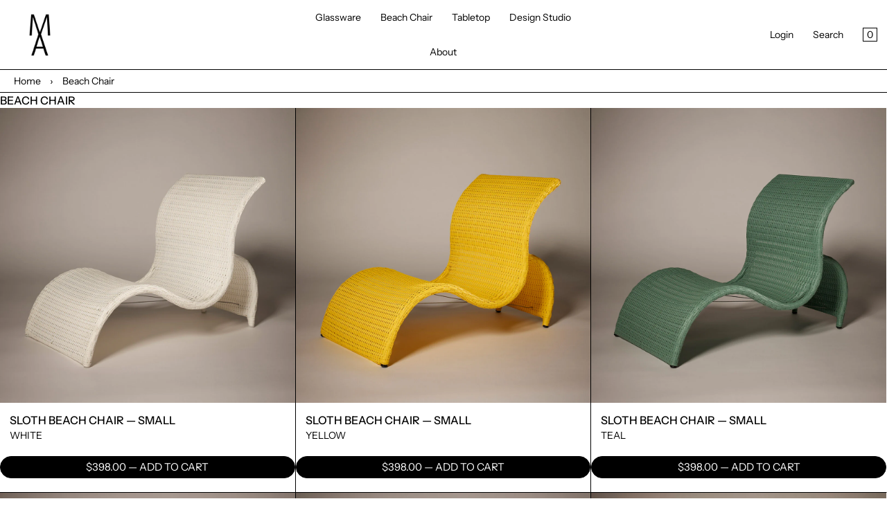

--- FILE ---
content_type: text/html; charset=utf-8
request_url: https://maxidnystore.com/collections/beach-chair
body_size: 38809
content:
<!doctype html>
<html lang="en" class="no-js">
<head>
<!-- starapps_core_start -->
<!-- This code is automatically managed by StarApps Studio -->
<!-- Please contact support@starapps.studio for any help -->
<!-- File location: snippets/starapps-core.liquid -->



    
<!-- starapps_core_end -->

    <meta charset="utf-8">
    <meta name="viewport" content="width=device-width, initial-scale=1, viewport-fit=cover">

    <meta name="theme-color" content="#FFFFFF">

    <meta name="Skelet." property="Sēlekkt. Studio" content="https://selekkt.dk/skelet/v3/">
    <meta name="Bullet" property="OpenThinking" content="https://openthinking.net/">

    <link rel="preconnect dns-prefetch" href="https://fonts.shopifycdn.com/" crossorigin>
    <link rel="preconnect dns-prefetch" href="https://cdn.shopify.com/" crossorigin>
    <link rel="preconnect dns-prefetch" href="https://v.shopify.com/" crossorigin>
    <link rel="preconnect dns-prefetch" href="https://cdn.shopifycloud.com/" crossorigin>

    <link rel="preload" as="style" href="//maxidnystore.com/cdn/shop/t/17/assets/skelet.css?v=41013863487753790581714182564">

    <!-- OpenThinking SEO Engine -->	
<title>Beach Chair • Max ID NY</title>
<link rel="canonical" href="https://maxidnystore.com/collections/beach-chair">
<meta name="description" content="Minimalistic International Furniture and Table Top Design Brand.">
<meta name="robots" content="index, follow, max-snippet:-1, max-image-preview:large, max-video-preview:-1">
<meta property="og:site_name" content="Max ID NY">
<meta property="og:url" content="https://maxidnystore.com/collections/beach-chair">
<meta property="og:title" content="Beach Chair">
<meta property="og:type" content="product.group">
<meta property="og:description" content="Minimalistic International Furniture and Table Top Design Brand.">
<meta property="og:image" content="http://maxidnystore.com/cdn/shop/collections/Ceramics-Beach-Chair.jpg?crop=center&height=1200&v=1652329147&width=1200">
<meta property="og:image:secure_url" content="https://maxidnystore.com/cdn/shop/collections/Ceramics-Beach-Chair.jpg?crop=center&height=1200&v=1652329147&width=1200">

<meta name="twitter:card" content="summary_large_image">
<meta name="twitter:title" content="Beach Chair">
<meta name="twitter:description" content="Minimalistic International Furniture and Table Top Design Brand.">
<script type="application/ld+json" class="openthinking-schema-graph">
{
   "@context":"https://schema.org",
   "@graph":[
      {
         "@type":"Organization",
         "@id":"https://maxidnystore.com/#organization",
         "name":"Max ID NY",
         "url":"https://maxidnystore.com",
         "sameAs":["https://maxidnystore.com","https://www.instagram.com/maxidny/"],
         "logo":{
            "@type":"ImageObject",
            "@id":"https://maxidnystore.com/#logo",
            "inLanguage":"en",
            "url":"//maxidnystore.com/cdn/shop/files/Logo_0d76d566-dd5e-4f98-8db4-1255471ae0f1.png?v=1651464215",
            "caption":"Max ID NY"
         },
         "image":{
            "@id":"https://maxidnystore.com/#logo"
         }
      },
      {
         "@type":"WebSite",
         "@id":"https://maxidnystore.com/#website",
         "url":"https://maxidnystore.com",
         "name":"Max ID NY Official",
         "description":"Minimalistic International Furniture and Table Top Design Brand.",
         "publisher":{
            "@id":"https://maxidnystore.com/#organization"
         },
         "potentialAction":[
            {
               "@type":"SearchAction",
               "target":"/search?q={query}",
               "query-input":"required name=query"
            }
         ],
         "inLanguage":"en"
      }
   ]
}
</script>
<!-- / OpenThinking SEO Engine -->
<link rel="shortcut icon" href="//maxidnystore.com/cdn/shop/files/Logo_0d76d566-dd5e-4f98-8db4-1255471ae0f1.png?crop=center&height=32&v=1651464215&width=32">
    <link rel="apple-touch-icon-precomposed" href="//maxidnystore.com/cdn/shop/files/Logo_0d76d566-dd5e-4f98-8db4-1255471ae0f1.png?crop=center&height=250&v=1651464215&width=250"><script>document.documentElement.className = 'js';</script>

    <script>window.performance && window.performance.mark && window.performance.mark('shopify.content_for_header.start');</script><meta name="google-site-verification" content="u_0bHYdD3EvnpdPCuNeVkFgQu3kNkuIyV0K1BoIIhus">
<meta name="facebook-domain-verification" content="ap5e9q7sbv727ol824q6cq9n0razt7">
<meta name="facebook-domain-verification" content="1nz5fros4e6syha0onsjpxwf6gbt22">
<meta id="shopify-digital-wallet" name="shopify-digital-wallet" content="/8377008243/digital_wallets/dialog">
<meta name="shopify-checkout-api-token" content="8f8bd372acfa043af043224bb9e30643">
<link rel="alternate" type="application/atom+xml" title="Feed" href="/collections/beach-chair.atom" />
<link rel="alternate" hreflang="x-default" href="https://maxidnystore.com/collections/beach-chair">
<link rel="alternate" hreflang="en" href="https://maxidnystore.com/collections/beach-chair">
<link rel="alternate" hreflang="en-AU" href="https://maxidnystore.com/en-au/collections/beach-chair">
<link rel="alternate" hreflang="en-DE" href="https://maxidnystore.com/en-de/collections/beach-chair">
<link rel="alternate" type="application/json+oembed" href="https://maxidnystore.com/collections/beach-chair.oembed">
<script async="async" src="/checkouts/internal/preloads.js?locale=en-US"></script>
<link rel="preconnect" href="https://shop.app" crossorigin="anonymous">
<script async="async" src="https://shop.app/checkouts/internal/preloads.js?locale=en-US&shop_id=8377008243" crossorigin="anonymous"></script>
<script id="apple-pay-shop-capabilities" type="application/json">{"shopId":8377008243,"countryCode":"US","currencyCode":"USD","merchantCapabilities":["supports3DS"],"merchantId":"gid:\/\/shopify\/Shop\/8377008243","merchantName":"Max ID NY","requiredBillingContactFields":["postalAddress","email","phone"],"requiredShippingContactFields":["postalAddress","email","phone"],"shippingType":"shipping","supportedNetworks":["visa","masterCard","amex","discover","elo","jcb"],"total":{"type":"pending","label":"Max ID NY","amount":"1.00"},"shopifyPaymentsEnabled":true,"supportsSubscriptions":true}</script>
<script id="shopify-features" type="application/json">{"accessToken":"8f8bd372acfa043af043224bb9e30643","betas":["rich-media-storefront-analytics"],"domain":"maxidnystore.com","predictiveSearch":true,"shopId":8377008243,"locale":"en"}</script>
<script>var Shopify = Shopify || {};
Shopify.shop = "max-id-ny.myshopify.com";
Shopify.locale = "en";
Shopify.currency = {"active":"USD","rate":"1.0"};
Shopify.country = "US";
Shopify.theme = {"name":"CURRENT VERSION THATS CRASHING","id":129457782899,"schema_name":"Bullet","schema_version":"2.0","theme_store_id":1114,"role":"main"};
Shopify.theme.handle = "null";
Shopify.theme.style = {"id":null,"handle":null};
Shopify.cdnHost = "maxidnystore.com/cdn";
Shopify.routes = Shopify.routes || {};
Shopify.routes.root = "/";</script>
<script type="module">!function(o){(o.Shopify=o.Shopify||{}).modules=!0}(window);</script>
<script>!function(o){function n(){var o=[];function n(){o.push(Array.prototype.slice.apply(arguments))}return n.q=o,n}var t=o.Shopify=o.Shopify||{};t.loadFeatures=n(),t.autoloadFeatures=n()}(window);</script>
<script>
  window.ShopifyPay = window.ShopifyPay || {};
  window.ShopifyPay.apiHost = "shop.app\/pay";
  window.ShopifyPay.redirectState = null;
</script>
<script id="shop-js-analytics" type="application/json">{"pageType":"collection"}</script>
<script defer="defer" async type="module" src="//maxidnystore.com/cdn/shopifycloud/shop-js/modules/v2/client.init-shop-cart-sync_BApSsMSl.en.esm.js"></script>
<script defer="defer" async type="module" src="//maxidnystore.com/cdn/shopifycloud/shop-js/modules/v2/chunk.common_CBoos6YZ.esm.js"></script>
<script type="module">
  await import("//maxidnystore.com/cdn/shopifycloud/shop-js/modules/v2/client.init-shop-cart-sync_BApSsMSl.en.esm.js");
await import("//maxidnystore.com/cdn/shopifycloud/shop-js/modules/v2/chunk.common_CBoos6YZ.esm.js");

  window.Shopify.SignInWithShop?.initShopCartSync?.({"fedCMEnabled":true,"windoidEnabled":true});

</script>
<script>
  window.Shopify = window.Shopify || {};
  if (!window.Shopify.featureAssets) window.Shopify.featureAssets = {};
  window.Shopify.featureAssets['shop-js'] = {"shop-cart-sync":["modules/v2/client.shop-cart-sync_DJczDl9f.en.esm.js","modules/v2/chunk.common_CBoos6YZ.esm.js"],"init-fed-cm":["modules/v2/client.init-fed-cm_BzwGC0Wi.en.esm.js","modules/v2/chunk.common_CBoos6YZ.esm.js"],"init-windoid":["modules/v2/client.init-windoid_BS26ThXS.en.esm.js","modules/v2/chunk.common_CBoos6YZ.esm.js"],"shop-cash-offers":["modules/v2/client.shop-cash-offers_DthCPNIO.en.esm.js","modules/v2/chunk.common_CBoos6YZ.esm.js","modules/v2/chunk.modal_Bu1hFZFC.esm.js"],"shop-button":["modules/v2/client.shop-button_D_JX508o.en.esm.js","modules/v2/chunk.common_CBoos6YZ.esm.js"],"init-shop-email-lookup-coordinator":["modules/v2/client.init-shop-email-lookup-coordinator_DFwWcvrS.en.esm.js","modules/v2/chunk.common_CBoos6YZ.esm.js"],"shop-toast-manager":["modules/v2/client.shop-toast-manager_tEhgP2F9.en.esm.js","modules/v2/chunk.common_CBoos6YZ.esm.js"],"shop-login-button":["modules/v2/client.shop-login-button_DwLgFT0K.en.esm.js","modules/v2/chunk.common_CBoos6YZ.esm.js","modules/v2/chunk.modal_Bu1hFZFC.esm.js"],"avatar":["modules/v2/client.avatar_BTnouDA3.en.esm.js"],"init-shop-cart-sync":["modules/v2/client.init-shop-cart-sync_BApSsMSl.en.esm.js","modules/v2/chunk.common_CBoos6YZ.esm.js"],"pay-button":["modules/v2/client.pay-button_BuNmcIr_.en.esm.js","modules/v2/chunk.common_CBoos6YZ.esm.js"],"init-shop-for-new-customer-accounts":["modules/v2/client.init-shop-for-new-customer-accounts_DrjXSI53.en.esm.js","modules/v2/client.shop-login-button_DwLgFT0K.en.esm.js","modules/v2/chunk.common_CBoos6YZ.esm.js","modules/v2/chunk.modal_Bu1hFZFC.esm.js"],"init-customer-accounts-sign-up":["modules/v2/client.init-customer-accounts-sign-up_TlVCiykN.en.esm.js","modules/v2/client.shop-login-button_DwLgFT0K.en.esm.js","modules/v2/chunk.common_CBoos6YZ.esm.js","modules/v2/chunk.modal_Bu1hFZFC.esm.js"],"shop-follow-button":["modules/v2/client.shop-follow-button_C5D3XtBb.en.esm.js","modules/v2/chunk.common_CBoos6YZ.esm.js","modules/v2/chunk.modal_Bu1hFZFC.esm.js"],"checkout-modal":["modules/v2/client.checkout-modal_8TC_1FUY.en.esm.js","modules/v2/chunk.common_CBoos6YZ.esm.js","modules/v2/chunk.modal_Bu1hFZFC.esm.js"],"init-customer-accounts":["modules/v2/client.init-customer-accounts_C0Oh2ljF.en.esm.js","modules/v2/client.shop-login-button_DwLgFT0K.en.esm.js","modules/v2/chunk.common_CBoos6YZ.esm.js","modules/v2/chunk.modal_Bu1hFZFC.esm.js"],"lead-capture":["modules/v2/client.lead-capture_Cq0gfm7I.en.esm.js","modules/v2/chunk.common_CBoos6YZ.esm.js","modules/v2/chunk.modal_Bu1hFZFC.esm.js"],"shop-login":["modules/v2/client.shop-login_BmtnoEUo.en.esm.js","modules/v2/chunk.common_CBoos6YZ.esm.js","modules/v2/chunk.modal_Bu1hFZFC.esm.js"],"payment-terms":["modules/v2/client.payment-terms_BHOWV7U_.en.esm.js","modules/v2/chunk.common_CBoos6YZ.esm.js","modules/v2/chunk.modal_Bu1hFZFC.esm.js"]};
</script>
<script>(function() {
  var isLoaded = false;
  function asyncLoad() {
    if (isLoaded) return;
    isLoaded = true;
    var urls = ["https:\/\/chimpstatic.com\/mcjs-connected\/js\/users\/47c570b4556eabf8df2b7f71f\/4d89bd193081e9281491ea917.js?shop=max-id-ny.myshopify.com","\/\/code.tidio.co\/5hv63fddqz473swey6txcskfwu7dxonz.js?shop=max-id-ny.myshopify.com","https:\/\/wrapin.prezenapps.com\/public\/js\/load-wrapin-app.js?shop=max-id-ny.myshopify.com","https:\/\/zooomyapps.com\/upsell\/ZooomyOrderCapture.js?shop=max-id-ny.myshopify.com","https:\/\/cdn.nfcube.com\/cb7d04eea9ffcd33074ee952b79fefa1.js?shop=max-id-ny.myshopify.com","https:\/\/static.shareasale.com\/json\/shopify\/deduplication.js?shop=max-id-ny.myshopify.com","https:\/\/static.shareasale.com\/json\/shopify\/shareasale-tracking.js?sasmid=128441\u0026ssmtid=19038\u0026shop=max-id-ny.myshopify.com"];
    for (var i = 0; i < urls.length; i++) {
      var s = document.createElement('script');
      s.type = 'text/javascript';
      s.async = true;
      s.src = urls[i];
      var x = document.getElementsByTagName('script')[0];
      x.parentNode.insertBefore(s, x);
    }
  };
  if(window.attachEvent) {
    window.attachEvent('onload', asyncLoad);
  } else {
    window.addEventListener('load', asyncLoad, false);
  }
})();</script>
<script id="__st">var __st={"a":8377008243,"offset":-18000,"reqid":"2dffc143-ed70-444b-8b1e-3d23aaa3ba0a-1768870115","pageurl":"maxidnystore.com\/collections\/beach-chair","u":"ec8161ac2281","p":"collection","rtyp":"collection","rid":267926470771};</script>
<script>window.ShopifyPaypalV4VisibilityTracking = true;</script>
<script id="captcha-bootstrap">!function(){'use strict';const t='contact',e='account',n='new_comment',o=[[t,t],['blogs',n],['comments',n],[t,'customer']],c=[[e,'customer_login'],[e,'guest_login'],[e,'recover_customer_password'],[e,'create_customer']],r=t=>t.map((([t,e])=>`form[action*='/${t}']:not([data-nocaptcha='true']) input[name='form_type'][value='${e}']`)).join(','),a=t=>()=>t?[...document.querySelectorAll(t)].map((t=>t.form)):[];function s(){const t=[...o],e=r(t);return a(e)}const i='password',u='form_key',d=['recaptcha-v3-token','g-recaptcha-response','h-captcha-response',i],f=()=>{try{return window.sessionStorage}catch{return}},m='__shopify_v',_=t=>t.elements[u];function p(t,e,n=!1){try{const o=window.sessionStorage,c=JSON.parse(o.getItem(e)),{data:r}=function(t){const{data:e,action:n}=t;return t[m]||n?{data:e,action:n}:{data:t,action:n}}(c);for(const[e,n]of Object.entries(r))t.elements[e]&&(t.elements[e].value=n);n&&o.removeItem(e)}catch(o){console.error('form repopulation failed',{error:o})}}const l='form_type',E='cptcha';function T(t){t.dataset[E]=!0}const w=window,h=w.document,L='Shopify',v='ce_forms',y='captcha';let A=!1;((t,e)=>{const n=(g='f06e6c50-85a8-45c8-87d0-21a2b65856fe',I='https://cdn.shopify.com/shopifycloud/storefront-forms-hcaptcha/ce_storefront_forms_captcha_hcaptcha.v1.5.2.iife.js',D={infoText:'Protected by hCaptcha',privacyText:'Privacy',termsText:'Terms'},(t,e,n)=>{const o=w[L][v],c=o.bindForm;if(c)return c(t,g,e,D).then(n);var r;o.q.push([[t,g,e,D],n]),r=I,A||(h.body.append(Object.assign(h.createElement('script'),{id:'captcha-provider',async:!0,src:r})),A=!0)});var g,I,D;w[L]=w[L]||{},w[L][v]=w[L][v]||{},w[L][v].q=[],w[L][y]=w[L][y]||{},w[L][y].protect=function(t,e){n(t,void 0,e),T(t)},Object.freeze(w[L][y]),function(t,e,n,w,h,L){const[v,y,A,g]=function(t,e,n){const i=e?o:[],u=t?c:[],d=[...i,...u],f=r(d),m=r(i),_=r(d.filter((([t,e])=>n.includes(e))));return[a(f),a(m),a(_),s()]}(w,h,L),I=t=>{const e=t.target;return e instanceof HTMLFormElement?e:e&&e.form},D=t=>v().includes(t);t.addEventListener('submit',(t=>{const e=I(t);if(!e)return;const n=D(e)&&!e.dataset.hcaptchaBound&&!e.dataset.recaptchaBound,o=_(e),c=g().includes(e)&&(!o||!o.value);(n||c)&&t.preventDefault(),c&&!n&&(function(t){try{if(!f())return;!function(t){const e=f();if(!e)return;const n=_(t);if(!n)return;const o=n.value;o&&e.removeItem(o)}(t);const e=Array.from(Array(32),(()=>Math.random().toString(36)[2])).join('');!function(t,e){_(t)||t.append(Object.assign(document.createElement('input'),{type:'hidden',name:u})),t.elements[u].value=e}(t,e),function(t,e){const n=f();if(!n)return;const o=[...t.querySelectorAll(`input[type='${i}']`)].map((({name:t})=>t)),c=[...d,...o],r={};for(const[a,s]of new FormData(t).entries())c.includes(a)||(r[a]=s);n.setItem(e,JSON.stringify({[m]:1,action:t.action,data:r}))}(t,e)}catch(e){console.error('failed to persist form',e)}}(e),e.submit())}));const S=(t,e)=>{t&&!t.dataset[E]&&(n(t,e.some((e=>e===t))),T(t))};for(const o of['focusin','change'])t.addEventListener(o,(t=>{const e=I(t);D(e)&&S(e,y())}));const B=e.get('form_key'),M=e.get(l),P=B&&M;t.addEventListener('DOMContentLoaded',(()=>{const t=y();if(P)for(const e of t)e.elements[l].value===M&&p(e,B);[...new Set([...A(),...v().filter((t=>'true'===t.dataset.shopifyCaptcha))])].forEach((e=>S(e,t)))}))}(h,new URLSearchParams(w.location.search),n,t,e,['guest_login'])})(!0,!0)}();</script>
<script integrity="sha256-4kQ18oKyAcykRKYeNunJcIwy7WH5gtpwJnB7kiuLZ1E=" data-source-attribution="shopify.loadfeatures" defer="defer" src="//maxidnystore.com/cdn/shopifycloud/storefront/assets/storefront/load_feature-a0a9edcb.js" crossorigin="anonymous"></script>
<script crossorigin="anonymous" defer="defer" src="//maxidnystore.com/cdn/shopifycloud/storefront/assets/shopify_pay/storefront-65b4c6d7.js?v=20250812"></script>
<script data-source-attribution="shopify.dynamic_checkout.dynamic.init">var Shopify=Shopify||{};Shopify.PaymentButton=Shopify.PaymentButton||{isStorefrontPortableWallets:!0,init:function(){window.Shopify.PaymentButton.init=function(){};var t=document.createElement("script");t.src="https://maxidnystore.com/cdn/shopifycloud/portable-wallets/latest/portable-wallets.en.js",t.type="module",document.head.appendChild(t)}};
</script>
<script data-source-attribution="shopify.dynamic_checkout.buyer_consent">
  function portableWalletsHideBuyerConsent(e){var t=document.getElementById("shopify-buyer-consent"),n=document.getElementById("shopify-subscription-policy-button");t&&n&&(t.classList.add("hidden"),t.setAttribute("aria-hidden","true"),n.removeEventListener("click",e))}function portableWalletsShowBuyerConsent(e){var t=document.getElementById("shopify-buyer-consent"),n=document.getElementById("shopify-subscription-policy-button");t&&n&&(t.classList.remove("hidden"),t.removeAttribute("aria-hidden"),n.addEventListener("click",e))}window.Shopify?.PaymentButton&&(window.Shopify.PaymentButton.hideBuyerConsent=portableWalletsHideBuyerConsent,window.Shopify.PaymentButton.showBuyerConsent=portableWalletsShowBuyerConsent);
</script>
<script data-source-attribution="shopify.dynamic_checkout.cart.bootstrap">document.addEventListener("DOMContentLoaded",(function(){function t(){return document.querySelector("shopify-accelerated-checkout-cart, shopify-accelerated-checkout")}if(t())Shopify.PaymentButton.init();else{new MutationObserver((function(e,n){t()&&(Shopify.PaymentButton.init(),n.disconnect())})).observe(document.body,{childList:!0,subtree:!0})}}));
</script>
<link id="shopify-accelerated-checkout-styles" rel="stylesheet" media="screen" href="https://maxidnystore.com/cdn/shopifycloud/portable-wallets/latest/accelerated-checkout-backwards-compat.css" crossorigin="anonymous">
<style id="shopify-accelerated-checkout-cart">
        #shopify-buyer-consent {
  margin-top: 1em;
  display: inline-block;
  width: 100%;
}

#shopify-buyer-consent.hidden {
  display: none;
}

#shopify-subscription-policy-button {
  background: none;
  border: none;
  padding: 0;
  text-decoration: underline;
  font-size: inherit;
  cursor: pointer;
}

#shopify-subscription-policy-button::before {
  box-shadow: none;
}

      </style>

<script>window.performance && window.performance.mark && window.performance.mark('shopify.content_for_header.end');</script>
    <link href="//maxidnystore.com/cdn/shop/t/17/assets/skelet.css?v=41013863487753790581714182564" rel="stylesheet" type="text/css" media="all" />
<style>

.ptw-app-label input[type=checkbox]+label {
	font-weight: normal !important;
	text-transform: none !important;
}

#ptw-wrapin #ptw-gift-needed, 
#ptw-wrapin .ptw-gift-needed, 
#ptw-wrapin .ptw-gift-options-sb {
	border: 1px solid #000 !important;
	border-radius: 0px !important;
}

#ptw-wrapin .ptw-app-wrapper {
	1px solid transparent !important;
}


#ptw-wrapin #ptw-text-message {
	width: 100% !important;
}  

</style><style data-shopify>@font-face {
  font-family: "Instrument Sans";
  font-weight: 400;
  font-style: normal;
  font-display: swap;
  src: url("//maxidnystore.com/cdn/fonts/instrument_sans/instrumentsans_n4.db86542ae5e1596dbdb28c279ae6c2086c4c5bfa.woff2") format("woff2"),
       url("//maxidnystore.com/cdn/fonts/instrument_sans/instrumentsans_n4.510f1b081e58d08c30978f465518799851ef6d8b.woff") format("woff");
}

@font-face {
  font-family: "Instrument Sans";
  font-weight: 700;
  font-style: normal;
  font-display: swap;
  src: url("//maxidnystore.com/cdn/fonts/instrument_sans/instrumentsans_n7.e4ad9032e203f9a0977786c356573ced65a7419a.woff2") format("woff2"),
       url("//maxidnystore.com/cdn/fonts/instrument_sans/instrumentsans_n7.b9e40f166fb7639074ba34738101a9d2990bb41a.woff") format("woff");
}

@font-face {
  font-family: "Instrument Sans";
  font-weight: 400;
  font-style: italic;
  font-display: swap;
  src: url("//maxidnystore.com/cdn/fonts/instrument_sans/instrumentsans_i4.028d3c3cd8d085648c808ceb20cd2fd1eb3560e5.woff2") format("woff2"),
       url("//maxidnystore.com/cdn/fonts/instrument_sans/instrumentsans_i4.7e90d82df8dee29a99237cd19cc529d2206706a2.woff") format("woff");
}

@font-face {
  font-family: "Instrument Sans";
  font-weight: 700;
  font-style: italic;
  font-display: swap;
  src: url("//maxidnystore.com/cdn/fonts/instrument_sans/instrumentsans_i7.d6063bb5d8f9cbf96eace9e8801697c54f363c6a.woff2") format("woff2"),
       url("//maxidnystore.com/cdn/fonts/instrument_sans/instrumentsans_i7.ce33afe63f8198a3ac4261b826b560103542cd36.woff") format("woff");
}

@font-face {
  font-family: "Instrument Sans";
  font-weight: 500;
  font-style: normal;
  font-display: swap;
  src: url("//maxidnystore.com/cdn/fonts/instrument_sans/instrumentsans_n5.1ce463e1cc056566f977610764d93d4704464858.woff2") format("woff2"),
       url("//maxidnystore.com/cdn/fonts/instrument_sans/instrumentsans_n5.9079eb7bba230c9d8d8d3a7d101aa9d9f40b6d14.woff") format("woff");
}

@font-face {
  font-family: "Instrument Sans";
  font-weight: 700;
  font-style: normal;
  font-display: swap;
  src: url("//maxidnystore.com/cdn/fonts/instrument_sans/instrumentsans_n7.e4ad9032e203f9a0977786c356573ced65a7419a.woff2") format("woff2"),
       url("//maxidnystore.com/cdn/fonts/instrument_sans/instrumentsans_n7.b9e40f166fb7639074ba34738101a9d2990bb41a.woff") format("woff");
}

@font-face {
  font-family: "Instrument Sans";
  font-weight: 500;
  font-style: italic;
  font-display: swap;
  src: url("//maxidnystore.com/cdn/fonts/instrument_sans/instrumentsans_i5.d2033775d4997e4dcd0d47ebdd5234b5c14e3f53.woff2") format("woff2"),
       url("//maxidnystore.com/cdn/fonts/instrument_sans/instrumentsans_i5.8e3cfa86b65acf809ce72bc4f9b58f185ef6b8c7.woff") format("woff");
}

@font-face {
  font-family: "Instrument Sans";
  font-weight: 700;
  font-style: italic;
  font-display: swap;
  src: url("//maxidnystore.com/cdn/fonts/instrument_sans/instrumentsans_i7.d6063bb5d8f9cbf96eace9e8801697c54f363c6a.woff2") format("woff2"),
       url("//maxidnystore.com/cdn/fonts/instrument_sans/instrumentsans_i7.ce33afe63f8198a3ac4261b826b560103542cd36.woff") format("woff");
}


:root {
    --hFontFamily: var(--fontFamily);
    --fontWeight: 400;
    --fontStyle: normal;
    --hWeight: 600;
    --hStyle: normal;

    --bgColor: #FFFFFF;
    --primary: #000000;
    --plyr-color-main: var(--primary);

    --color: #000000;
    --linkColor: #000000;
    --linkHover: #000000;

    --buttonBgColor: #000000;
    --buttonBorderColor: #000000;
    --buttonBorderHover: #000000;
    --buttonColor: #FFFFFF;

    --buyButtonBgColor: #000000;
    --buyButtonBorderColor: #000000;
    --buyButtonBorderHover: #000000;
    --buyButtonColor: #FFFFFF;
    --buttonBorderWidth: 1px;

    --boxBgColor: #FFFFFF;
    --boxPlaceholderColor: #000000;
    --boxBorderColor: #000000;
    --boxBorderHover: #000000;
    --boxBorderActive: #000000;
    --boxColor: #000000;
    --boxBorderWidth: 1px;;

    --cardBg: rgba(0,0,0,0);
    --cardColor: #000000;
    --cardTextBg: rgba(0,0,0,0);

    --globalBorderColor: #000000;
    --globalBorderWidth: 1px;
    --globalBorder: var(--globalBorderWidth) solid var(--globalBorderColor);

    --radius: 0px;
    --radiusImg: 0;

    --globalShadow: 0 0 15px rgba(0,0,0,0.25);

    --buttonRadius: var(--radius);
    --padding: 2rem;
    --boxPadding: 1rem;
    --boxRadius: var(--radius);
    --buttonPadding: 1.4rem;
    --rowGap: 0;
    --columnGap: 0;

    --logoSize: 1.8rem;
    --headerHeight: auto;

    --fontSizeBase: 1.0;
    --fontSize: calc(var(--fontSizeBase) * 1.4rem);
    --iconSize: var(--fontSize);

    --colorHeadings: #000000;
    --hSizeBase: 1.0;
    --hSize: calc(var(--hSizeBase) * 1.6rem);
    --h1Size: var(--hSize);
    --h2Size: var(--hSize);
    --h3Size: var(--hSize);
    --h4Size: var(--hSize);
    --h5Size: var(--hSize);
    --h6Size: var(--hSize);

    --hLine: 1.4;
    --h1Line: var(--hLine);
    --h2Line: var(--hLine);
    --h3Line: var(--hLine);
    --h4Line: var(--hLine);
    --h5Line: var(--hLine);
    --h6Line: var(--hLine);

    --fontFamily: "Instrument Sans", sans-serif;
    --fontWeight: 400;
    --fontStyle: normal;

    --hFontFamily: "Instrument Sans", sans-serif;
    --hWeight: 500;
    --hStyle: normal;
    --hTxTransform: uppercase;

    --safe-area-inset-top: env(safe-area-inset-top, 0.5rem);
    --safe-area-inset-right: env(safe-area-inset-right, 0.5rem);
    --safe-area-inset-bottom: env(safe-area-inset-bottom, 0.5rem);
    --safe-area-inset-left: env(safe-area-inset-left, 0.5rem);
}

img,iframe,.lazyframe { border-radius: var(--radiusImg); padding: var(--none) }
.lazyframe { border: var(--none) solid var(--bgColor); margin-top:1px; }
@media (max-width: 777px) { 
  img,iframe,.lazyframe { padding: calc(var(--none) / 2) }
  .lazyframe { border: calc(var(--none) / 2) solid var(--bgColor) }
}@media (max-width: 777px) { 
  :root { 
    --fontSize: 1.4rem;
    --iconSize: var(--fontSize);
    --hSize: 1.6rem;
    --h1Size: var(--hSize);
    --h2Size: var(--hSize);
    --h3Size: var(--hSize);
    --h4Size: var(--hSize);
    --h5Size: var(--hSize);
    --h6Size: var(--hSize);
  }
}</style><link href="//maxidnystore.com/cdn/shop/t/17/assets/app.css?v=87681584684450388521714182564" rel="stylesheet" type="text/css" media="all" />
    
    <style>* { 
  overflow-wrap: normal!important; 
word-break: normal!important; 
}

form p.text-center {
  text-transform: uppercase !important;
  font-weight: 500 !important;
}

.lunatemplates-parallax,
#insta-feed,
.lunatemplates-marquee-image-banner {
  border-bottom: 1px solid !important;
}

.product-page .title h1 {
 font-size: 3rem !important;
 font-weight: normal !important;
}

.installments {
  padding-bottom: 30px !important;
}

.description  {
 padding-top: 20px !important;
border-top: 1px solid #000 !important;
}

@media (min-width: 777px) {
.gallery .media:nth-child(1) {
  border-bottom: 1px solid #000 !important;
}
}

.product-page .gallery.i2col {
  gap: 0px !important;
}

.product-page .text p:nth-child(1) {
  text-transform: uppercase !important;
  font-weight: 500 !important;
}

a#moda {
  margin-bottom: 40px !important;
}

.description h4 em,
.description p em strong,
.description p strong em {
  color: #fff !important;
  background: #000 !important;
 border-radius: 1000px !important;
 padding: 0.5em 2em 0.5em 2em !important;
font-style: normal !important;
  font-weight: normal !important;
}

#insta-feed {
  margin-top: 0px!important;
}

a:-webkit-any-link {
  text-decoration: none !important;
}

.luna-btn, .button, input[type=button], input[type=reset], input[type=submit],
h3.title.hasBg,
h2.hasBg,
button.cartButton,
button.fullwidth.is-primary {
  padding: 0.75rem 4rem !important;
font-size: 1.5rem !important;
  border-radius: 1000px !important;
  font-weight: 400 !important;
  text-transform: uppercase;
letter-spacing: 0px !important;
}

.restock-rocket-button {
  width: auto !important;
font-size: 1.5rem !important;
  border-radius: 1000px !important;
  font-weight: 400 !important;
  text-transform: uppercase;
letter-spacing: 0px !important;
  border: 1px solid #000 !important;
  padding: 0.75rem 4rem !important;
  height: 30px !important;
}

.luna-btn:hover, .button:hover, input[type=button]:hover, input[type=reset]:hover, input[type=submit]:hover,
h3.title.hasBg:hover {
background: #000;
color: #fff !important;
font-weight: 400 !important;
}

button {
 font-weight: 400 !important;
}

.gocheckout button {
  margin-bottom: 10px !important;
}

h3.title.hasBg,
a.button,
h2.hasBg {
  border: 1px solid #000 !important;
}

.marquee3k li strong,
a.no-style,
label {
text-transform: uppercase;
}

strong,
label,
[data-question] {
font-weight: 500 !important;
}

a p {
  text-transform: uppercase !important;
} 

p em strong,
[data-question] {
 font-style: normal !important;
  text-transform: uppercase !important;
}

.no-style {
 text-transform: none !important;
}

input[type=email],
input[type=text],
input[type=tel] {
	border-top-color: #fff !important;
	border-right-color: #fff !important;
	border-left-color: #fff !important;
  padding-left: 0px !important;
}

.dropdown-caret:after,
.listing-page .filterBlock,
.intro c:nth-child(2),
section .contents.mobtitle {
  display: none !important;
}

.hero-text {
  padding: 5rem !important;
}

#section-template--14508710592627__1651470172dda3b979 .lunatemplates-marquee-image-banner {
  padding-top: 60px !important;
}

.hero .button.is-customized:empty,
.author,
.blog-listing time,
nav .quicks,
.listing-page .new-price,
.new-price,
.swatch-label,
.product-page button.is-primary.soldout {
  display:none !important;
}

input[type=email]::placeholder, input[type=text]::placeholder, input[type=tel]::placeholder,
textarea::placeholder {
color: #fff !important;
}

.filter {
  visibility: hidden !important;
}

.t-product .hero-text {
  border-bottom: 0px solid !important;
  border-top: 1px solid #000 !important;
}

#shopify-section-template--14508710559859__1654091831a4fb75cc,
.zooomyCrossSellwrapper {
  border-bottom: 1px solid #000 !important;
}


@media (max-width: 777px) {
.hero {
    height: 30vh !important;
}
.breadcrumb {
border-bottom: 0px solid !important;
}
}

.dropdown-caret {
    font-size: 100% !important;
    font-weight: normal !important;
}

.ptw-app-label input[type=checkbox]+label, {
	font-weight: normal !important;
	text-transform: none;
}

#ptw-wrapin #ptw-gift-needed, #ptw-wrapin .ptw-gift-needed, #ptw-wrapin .ptw-gift-options-sb {
	border: 1px solid #000 !important;
	border-radius: 0px !important;
}

#ptw-wrapin .ptw-app-wrapper {
	1px solid transparent !important;
}


 .ptw-app-gnote .ptw-message-note {
	width: 100% !important;
}</style>
<!-- Hotjar Tracking Code for https://maxidnystore.com/ -->
<script>
    (function(h,o,t,j,a,r){
        h.hj=h.hj||function(){(h.hj.q=h.hj.q||[]).push(arguments)};
        h._hjSettings={hjid:3075492,hjsv:6};
        a=o.getElementsByTagName('head')[0];
        r=o.createElement('script');r.async=1;
        r.src=t+h._hjSettings.hjid+j+h._hjSettings.hjsv;
        a.appendChild(r);
    })(window,document,'https://static.hotjar.com/c/hotjar-','.js?sv=');
</script>
<!-- Global site tag (gtag.js) - Google Ads: AW-10941083838 -->
<script async src="https://www.googletagmanager.com/gtag/js?id=AW-10941083838"></script>
<script>
  window.dataLayer = window.dataLayer || [];
  function gtag(){dataLayer.push(arguments);}
  gtag('js', new Date());

  gtag('config', 'AW-10941083838');
</script>

  <!-- HC - slick slider - 05 Sep '23 -->
  <link rel="stylesheet" type="text/css" href="//cdn.jsdelivr.net/npm/slick-carousel@1.8.1/slick/slick.css"/>
  <script src="https://code.jquery.com/jquery-3.7.1.min.js" integrity="sha256-/JqT3SQfawRcv/BIHPThkBvs0OEvtFFmqPF/lYI/Cxo=" crossorigin="anonymous"></script>
<!-- BEGIN app block: shopify://apps/klaviyo-email-marketing-sms/blocks/klaviyo-onsite-embed/2632fe16-c075-4321-a88b-50b567f42507 -->












  <script async src="https://static.klaviyo.com/onsite/js/VExdAK/klaviyo.js?company_id=VExdAK"></script>
  <script>!function(){if(!window.klaviyo){window._klOnsite=window._klOnsite||[];try{window.klaviyo=new Proxy({},{get:function(n,i){return"push"===i?function(){var n;(n=window._klOnsite).push.apply(n,arguments)}:function(){for(var n=arguments.length,o=new Array(n),w=0;w<n;w++)o[w]=arguments[w];var t="function"==typeof o[o.length-1]?o.pop():void 0,e=new Promise((function(n){window._klOnsite.push([i].concat(o,[function(i){t&&t(i),n(i)}]))}));return e}}})}catch(n){window.klaviyo=window.klaviyo||[],window.klaviyo.push=function(){var n;(n=window._klOnsite).push.apply(n,arguments)}}}}();</script>

  




  <script>
    window.klaviyoReviewsProductDesignMode = false
  </script>







<!-- END app block --><!-- BEGIN app block: shopify://apps/swatch-king/blocks/variant-swatch-king/0850b1e4-ba30-4a0d-a8f4-f9a939276d7d -->


















































  <script>
    window.vsk_data = function(){
      return {
        "block_collection_settings": {"alignment":"left","enable":true,"swatch_location":"After price","switch_on_hover":true,"preselect_variant":true,"current_template":"collection"},
        "currency": "USD",
        "currency_symbol": "$",
        "primary_locale": "en",
        "localized_string": {},
        "app_setting_styles": {"products_swatch_presentation":{"slide_left_button_svg":"","slide_right_button_svg":""},"collections_swatch_presentation":{"minified":false,"minified_products":false,"minified_template":"+{count}","slide_left_button_svg":"","minified_display_count":[3,6],"slide_right_button_svg":""}},
        "app_setting": {"display_logs":false,"default_preset":31995,"pre_hide_strategy":"hide-all-theme-selectors","swatch_url_source":"cdn","product_data_source":"storefront"},
        "app_setting_config": {"app_execution_strategy":"all","collections_options_disabled":null,"default_swatch_image":"","do_not_select_an_option":{"text":"Select a {{ option_name }}","status":true,"control_add_to_cart":true,"allow_virtual_trigger":true,"make_a_selection_text":"Select a {{ option_name }}","auto_select_options_list":[]},"history_free_group_navigation":false,"notranslate":false,"products_options_disabled":null,"size_chart":{"type":"theme","labels":"size,sizes,taille,größe,tamanho,tamaño,koko,サイズ","position":"right","size_chart_app":"","size_chart_app_css":"","size_chart_app_selector":""},"session_storage_timeout_seconds":60,"enable_swatch":{"cart":{"enable_on_cart_product_grid":true,"enable_on_cart_featured_product":true},"home":{"enable_on_home_product_grid":true,"enable_on_home_featured_product":true},"pages":{"enable_on_custom_product_grid":true,"enable_on_custom_featured_product":true},"article":{"enable_on_article_product_grid":true,"enable_on_article_featured_product":true},"products":{"enable_on_main_product":true,"enable_on_product_grid":true},"collections":{"enable_on_collection_quick_view":true,"enable_on_collection_product_grid":true},"list_collections":{"enable_on_list_collection_quick_view":true,"enable_on_list_collection_product_grid":true}},"product_template":{"group_swatches":true,"variant_swatches":true},"product_batch_size":250,"use_optimized_urls":true,"enable_error_tracking":false,"enable_event_tracking":false,"preset_badge":{"order":[{"name":"sold_out","order":0},{"name":"sale","order":1},{"name":"new","order":2}],"new_badge_text":"NEW","new_badge_color":"#FFFFFF","sale_badge_text":"SALE","sale_badge_color":"#FFFFFF","new_badge_bg_color":"#121212D1","sale_badge_bg_color":"#D91C01D1","sold_out_badge_text":"SOLD OUT","sold_out_badge_color":"#FFFFFF","new_show_when_all_same":false,"sale_show_when_all_same":false,"sold_out_badge_bg_color":"#BBBBBBD1","new_product_max_duration":90,"sold_out_show_when_all_same":true,"min_price_diff_for_sale_badge":5}},
        "theme_settings_map": {"129457717363":39309,"129457782899":39309,"26391707763":89045,"122553172083":89047,"122553204851":39309,"123505901683":39309,"124158673011":39309,"124971352179":39309,"125908713587":39309,"30260494451":89085,"72967585907":89089,"72967618675":39310,"82201641075":39310,"82240340083":39310,"82270421107":39310,"122417807475":39310},
        "theme_settings": {"39309":{"id":39309,"configurations":{"products":{"theme_type":"","swatch_root":{"position":"top","selector":"form[action*=\"\/cart\/add\"]","groups_selector":"","section_selector":"#shopify-section-product-template, #shopify-section-page-product, #shopify-section-static-product, #shopify-section-product, #shopify-section-static-product-pages","secondary_position":"","secondary_selector":"","use_section_as_root":false},"option_selectors":"","selectors_to_hide":[".swatch_options","form[action=\"\/cart\/add\"] .product__variants","form[action=\"\/cart\/add\"] .form__row div.selector-wrapper","form .swatch.clearfix"],"json_data_selector":"","add_to_cart_selector":"[name=\"add\"]","custom_button_params":{"data":[{"value_attribute":"data-value","option_attribute":"data-name"}],"selected_selector":".active"},"option_index_attributes":["data-index","data-option-position","data-object","data-product-option","data-option-index","name"],"add_to_cart_text_selector":"[name=\"add\"]\u003espan","selectors_to_hide_override":"","add_to_cart_enabled_classes":"","add_to_cart_disabled_classes":""},"collections":{"grid_updates":[{"name":"sku","template":"SKU: {sku}","display_position":"replace","display_selector":".variant-sku","element_selector":""},{"name":"price","template":"{{price_with_format}}","display_position":"replace","display_selector":"[data-price]","element_selector":""}],"data_selectors":{"url":"a","title":".product-card__title","attributes":[],"form_input":"[name=\"id\"]","featured_image":"img","secondary_image":"img.secondary"},"attribute_updates":[{"selector":null,"template":null,"attribute":null}],"selectors_to_hide":[],"json_data_selector":"[sa-swatch-json]","swatch_root_selector":"[sa-swatch-root]","swatch_display_options":[{"label":"After price","position":"bottom","selector":"div.starapps"}]}},"settings":{"products":{"handleize":false,"init_deferred":false,"label_split_symbol":"-","size_chart_selector":"","persist_group_variant":true,"hide_single_value_option":"none"},"collections":{"layer_index":12,"display_label":false,"continuous_lookup":3000,"json_data_from_api":false,"label_split_symbol":"-","price_trailing_zeroes":false,"hide_single_value_option":"none"}},"custom_scripts":[],"custom_css":"","theme_store_ids":[1114],"schema_theme_names":["Bullet"],"pre_hide_css_code":null},"39309":{"id":39309,"configurations":{"products":{"theme_type":"","swatch_root":{"position":"top","selector":"form[action*=\"\/cart\/add\"]","groups_selector":"","section_selector":"#shopify-section-product-template, #shopify-section-page-product, #shopify-section-static-product, #shopify-section-product, #shopify-section-static-product-pages","secondary_position":"","secondary_selector":"","use_section_as_root":false},"option_selectors":"","selectors_to_hide":[".swatch_options","form[action=\"\/cart\/add\"] .product__variants","form[action=\"\/cart\/add\"] .form__row div.selector-wrapper","form .swatch.clearfix"],"json_data_selector":"","add_to_cart_selector":"[name=\"add\"]","custom_button_params":{"data":[{"value_attribute":"data-value","option_attribute":"data-name"}],"selected_selector":".active"},"option_index_attributes":["data-index","data-option-position","data-object","data-product-option","data-option-index","name"],"add_to_cart_text_selector":"[name=\"add\"]\u003espan","selectors_to_hide_override":"","add_to_cart_enabled_classes":"","add_to_cart_disabled_classes":""},"collections":{"grid_updates":[{"name":"sku","template":"SKU: {sku}","display_position":"replace","display_selector":".variant-sku","element_selector":""},{"name":"price","template":"{{price_with_format}}","display_position":"replace","display_selector":"[data-price]","element_selector":""}],"data_selectors":{"url":"a","title":".product-card__title","attributes":[],"form_input":"[name=\"id\"]","featured_image":"img","secondary_image":"img.secondary"},"attribute_updates":[{"selector":null,"template":null,"attribute":null}],"selectors_to_hide":[],"json_data_selector":"[sa-swatch-json]","swatch_root_selector":"[sa-swatch-root]","swatch_display_options":[{"label":"After price","position":"bottom","selector":"div.starapps"}]}},"settings":{"products":{"handleize":false,"init_deferred":false,"label_split_symbol":"-","size_chart_selector":"","persist_group_variant":true,"hide_single_value_option":"none"},"collections":{"layer_index":12,"display_label":false,"continuous_lookup":3000,"json_data_from_api":false,"label_split_symbol":"-","price_trailing_zeroes":false,"hide_single_value_option":"none"}},"custom_scripts":[],"custom_css":"","theme_store_ids":[1114],"schema_theme_names":["Bullet"],"pre_hide_css_code":null},"89045":{"id":89045,"configurations":{"products":{"theme_type":"dawn","swatch_root":{"position":"before","selector":"form[action*=\"\/cart\/add\"]","groups_selector":"","section_selector":"[data-section-type=\"product\"]","secondary_position":"","secondary_selector":"","use_section_as_root":true},"option_selectors":"select.single-option-selector","selectors_to_hide":[".selector-wrapper"],"json_data_selector":"","add_to_cart_selector":"[name=\"add\"]","custom_button_params":{"data":[{"value_attribute":"data-value","option_attribute":"data-name"}],"selected_selector":".active"},"option_index_attributes":["data-index","data-option-position","data-object","data-product-option","data-option-index","name"],"add_to_cart_text_selector":"[name=\"add\"]\u003espan","selectors_to_hide_override":"","add_to_cart_enabled_classes":"","add_to_cart_disabled_classes":""},"collections":{"grid_updates":[{"name":"price","template":"\u003cdiv class=\"sa-price-wrapper\"\u003e\n\u003cspan class=\"sa-compare-at-price\" {display_on_sale}\u003e{compare_at_price_with_format}\u003c\/span\u003e\n\u003cspan class=\"sa-price\" \u003e{price_with_format}\u003c\/span\u003e\n\u003cdiv class=\"price__badges_custom\"\u003e\u003c\/div\u003e\u003c\/div\u003e","display_position":"after","display_selector":"div.product-card__title","element_selector":"dl.price, .sa-price-wrapper"},{"name":"Sale","template":"\u003cspan class=\"price__badge price__badge--sale\" aria-hidden=\"true\"{{display_on_available}} {{display_on_sale}}\u003e\u003cspan\u003eSale\u003c\/span\u003e\u003c\/span\u003e","display_position":"top","display_selector":".price__badges_custom","element_selector":".price__badge--sale"},{"name":"Soldout","template":"\u003cspan class=\"price__badge price__badge--sold-out\" {{display_on_sold_out}}\u003e\u003cspan\u003eSold out\u003c\/span\u003e\u003c\/span\u003e","display_position":"top","display_selector":".price__badges_custom","element_selector":".price__badge--sold-out"}],"data_selectors":{"url":"a","title":".grid-view-item__title","attributes":[],"form_input":"[name=\"id\"]","featured_image":"img.grid-view-item__image","secondary_image":"img:not(.grid-view-item__image)"},"attribute_updates":[{"selector":null,"template":null,"attribute":null}],"selectors_to_hide":[],"json_data_selector":"[sa-swatch-json]","swatch_root_selector":"[data-section-type=\"collection-template\"] .grid__item .grid-view-item, .grid-view-item.product-card","swatch_display_options":[{"label":"After image","position":"after","selector":".grid-view-item__image, .product-card__image-with-placeholder-wrapper"},{"label":"After price","position":"after","selector":".grid-view-item__meta"},{"label":"After title","position":"after","selector":".grid-view-item__title"}]}},"settings":{"products":{"handleize":false,"init_deferred":false,"label_split_symbol":"-","size_chart_selector":"","persist_group_variant":true,"hide_single_value_option":"none"},"collections":{"layer_index":12,"display_label":false,"continuous_lookup":3000,"json_data_from_api":true,"label_split_symbol":"-","price_trailing_zeroes":true,"hide_single_value_option":"none"}},"custom_scripts":[],"custom_css":".sa-compare-at-price {text-decoration: line-through; color: #f94c43; font-weight: 600; font-style: normal;}\r\n.sa-price {color: #6a6a6a; font-weight: 600; font-style: normal;}\r\n[id=\"Collection\"] .grid-view-item, .product-card.grid-view-item, [id=\"shopify-section-featured-collections\"] .grid-view-item {margin:35px 0px 0px 0px!important;}\r\n.price__badges_custom span.price__badge:not([style]) {display: unset;}","theme_store_ids":[796],"schema_theme_names":["Debut"],"pre_hide_css_code":null},"89047":{"id":89047,"configurations":{"products":{"theme_type":"dawn","swatch_root":{"position":"before","selector":".sa-variant-picker, fieldset.product-variant-picker-block","groups_selector":"","section_selector":"[data-section-type=\"product\"]","secondary_position":"","secondary_selector":"","use_section_as_root":true},"option_selectors":".variant-input input, select[data-single-option-selector], .product-variant-picker-block select, .product-variant-picker-block input","selectors_to_hide":[".variant-input","form[action=\"\/cart\/add\"] fieldset.js-enabled",".product-variant-picker-block"],"json_data_selector":"","add_to_cart_selector":"button.add-to-cart","custom_button_params":{"data":[{"value_attribute":"data-value","option_attribute":"data-name"}],"selected_selector":".active"},"option_index_attributes":["data-index","data-option-position","data-object","data-product-option","data-option-index","name"],"add_to_cart_text_selector":"button.add-to-cart \u003e span","selectors_to_hide_override":"","add_to_cart_enabled_classes":"","add_to_cart_disabled_classes":""},"collections":{"grid_updates":[{"name":"On sale","template":"\u003cdiv class=\"sa-badge z-10 p-2  bg-primary-accent text-primary-text-overlay absolute top-2 right-2\" {{display_on_available}} {{display_on_sale}}\u003eOn sale\u003c\/div\u003e","display_position":"top","display_selector":".relative","element_selector":".sa-badge"},{"name":"price","template":"\u003cs {{display_on_available}}{display_on_sale}\u003e\u003cspan class=\"visually-hidden\"\u003eOriginal price\u003c\/span\u003e{compare_at_price_with_format} \u003c\/s\u003e\u003cspan class=\"text-primary-accent\" {{display_on_available}}\u003e\u003cspan class=\"visually-hidden\"\u003eDiscounted price\u003c\/span\u003e{price_with_format}\u003c\/span\u003e\u003cs class=\"text-primary-meta\" {{display_on_sold_out}}\u003eSold out\u003c\/s\u003e","display_position":"replace","display_selector":".sa-price-wrapper","element_selector":""}],"data_selectors":{"url":"a","title":".product-grid-title","attributes":[],"form_input":"[name=\"id\"]","featured_image":"img.responsive-image","secondary_image":".product-item-hover picture"},"attribute_updates":[{"selector":null,"template":null,"attribute":null}],"selectors_to_hide":[".sa-badge",".sa-theme-swatch"],"json_data_selector":"[sa-swatch-json]","swatch_root_selector":"[data-section-type=\"collection\"] .type-product-grid-item, .featured-collection .type-product-grid-item, [data-section-type=\"product-recommendations\"] .type-product-grid-item","swatch_display_options":[{"label":"After image","position":"after","selector":".featured-collection__image"},{"label":"After price","position":"after","selector":".sa-price-wrapper"},{"label":"After title","position":"after","selector":".sa-product-title-wrapper"}]}},"settings":{"products":{"handleize":false,"init_deferred":false,"label_split_symbol":"-","size_chart_selector":"","persist_group_variant":true,"hide_single_value_option":"none"},"collections":{"layer_index":12,"display_label":false,"continuous_lookup":3000,"json_data_from_api":true,"label_split_symbol":"-","price_trailing_zeroes":true,"hide_single_value_option":"none"}},"custom_scripts":[],"custom_css":".line-through {text-decoration: none; color: var(--color-primary-text);}","theme_store_ids":[910],"schema_theme_names":["Baseline"],"pre_hide_css_code":null},"39309":{"id":39309,"configurations":{"products":{"theme_type":"","swatch_root":{"position":"top","selector":"form[action*=\"\/cart\/add\"]","groups_selector":"","section_selector":"#shopify-section-product-template, #shopify-section-page-product, #shopify-section-static-product, #shopify-section-product, #shopify-section-static-product-pages","secondary_position":"","secondary_selector":"","use_section_as_root":false},"option_selectors":"","selectors_to_hide":[".swatch_options","form[action=\"\/cart\/add\"] .product__variants","form[action=\"\/cart\/add\"] .form__row div.selector-wrapper","form .swatch.clearfix"],"json_data_selector":"","add_to_cart_selector":"[name=\"add\"]","custom_button_params":{"data":[{"value_attribute":"data-value","option_attribute":"data-name"}],"selected_selector":".active"},"option_index_attributes":["data-index","data-option-position","data-object","data-product-option","data-option-index","name"],"add_to_cart_text_selector":"[name=\"add\"]\u003espan","selectors_to_hide_override":"","add_to_cart_enabled_classes":"","add_to_cart_disabled_classes":""},"collections":{"grid_updates":[{"name":"sku","template":"SKU: {sku}","display_position":"replace","display_selector":".variant-sku","element_selector":""},{"name":"price","template":"{{price_with_format}}","display_position":"replace","display_selector":"[data-price]","element_selector":""}],"data_selectors":{"url":"a","title":".product-card__title","attributes":[],"form_input":"[name=\"id\"]","featured_image":"img","secondary_image":"img.secondary"},"attribute_updates":[{"selector":null,"template":null,"attribute":null}],"selectors_to_hide":[],"json_data_selector":"[sa-swatch-json]","swatch_root_selector":"[sa-swatch-root]","swatch_display_options":[{"label":"After price","position":"bottom","selector":"div.starapps"}]}},"settings":{"products":{"handleize":false,"init_deferred":false,"label_split_symbol":"-","size_chart_selector":"","persist_group_variant":true,"hide_single_value_option":"none"},"collections":{"layer_index":12,"display_label":false,"continuous_lookup":3000,"json_data_from_api":false,"label_split_symbol":"-","price_trailing_zeroes":false,"hide_single_value_option":"none"}},"custom_scripts":[],"custom_css":"","theme_store_ids":[1114],"schema_theme_names":["Bullet"],"pre_hide_css_code":null},"39309":{"id":39309,"configurations":{"products":{"theme_type":"","swatch_root":{"position":"top","selector":"form[action*=\"\/cart\/add\"]","groups_selector":"","section_selector":"#shopify-section-product-template, #shopify-section-page-product, #shopify-section-static-product, #shopify-section-product, #shopify-section-static-product-pages","secondary_position":"","secondary_selector":"","use_section_as_root":false},"option_selectors":"","selectors_to_hide":[".swatch_options","form[action=\"\/cart\/add\"] .product__variants","form[action=\"\/cart\/add\"] .form__row div.selector-wrapper","form .swatch.clearfix"],"json_data_selector":"","add_to_cart_selector":"[name=\"add\"]","custom_button_params":{"data":[{"value_attribute":"data-value","option_attribute":"data-name"}],"selected_selector":".active"},"option_index_attributes":["data-index","data-option-position","data-object","data-product-option","data-option-index","name"],"add_to_cart_text_selector":"[name=\"add\"]\u003espan","selectors_to_hide_override":"","add_to_cart_enabled_classes":"","add_to_cart_disabled_classes":""},"collections":{"grid_updates":[{"name":"sku","template":"SKU: {sku}","display_position":"replace","display_selector":".variant-sku","element_selector":""},{"name":"price","template":"{{price_with_format}}","display_position":"replace","display_selector":"[data-price]","element_selector":""}],"data_selectors":{"url":"a","title":".product-card__title","attributes":[],"form_input":"[name=\"id\"]","featured_image":"img","secondary_image":"img.secondary"},"attribute_updates":[{"selector":null,"template":null,"attribute":null}],"selectors_to_hide":[],"json_data_selector":"[sa-swatch-json]","swatch_root_selector":"[sa-swatch-root]","swatch_display_options":[{"label":"After price","position":"bottom","selector":"div.starapps"}]}},"settings":{"products":{"handleize":false,"init_deferred":false,"label_split_symbol":"-","size_chart_selector":"","persist_group_variant":true,"hide_single_value_option":"none"},"collections":{"layer_index":12,"display_label":false,"continuous_lookup":3000,"json_data_from_api":false,"label_split_symbol":"-","price_trailing_zeroes":false,"hide_single_value_option":"none"}},"custom_scripts":[],"custom_css":"","theme_store_ids":[1114],"schema_theme_names":["Bullet"],"pre_hide_css_code":null},"39309":{"id":39309,"configurations":{"products":{"theme_type":"","swatch_root":{"position":"top","selector":"form[action*=\"\/cart\/add\"]","groups_selector":"","section_selector":"#shopify-section-product-template, #shopify-section-page-product, #shopify-section-static-product, #shopify-section-product, #shopify-section-static-product-pages","secondary_position":"","secondary_selector":"","use_section_as_root":false},"option_selectors":"","selectors_to_hide":[".swatch_options","form[action=\"\/cart\/add\"] .product__variants","form[action=\"\/cart\/add\"] .form__row div.selector-wrapper","form .swatch.clearfix"],"json_data_selector":"","add_to_cart_selector":"[name=\"add\"]","custom_button_params":{"data":[{"value_attribute":"data-value","option_attribute":"data-name"}],"selected_selector":".active"},"option_index_attributes":["data-index","data-option-position","data-object","data-product-option","data-option-index","name"],"add_to_cart_text_selector":"[name=\"add\"]\u003espan","selectors_to_hide_override":"","add_to_cart_enabled_classes":"","add_to_cart_disabled_classes":""},"collections":{"grid_updates":[{"name":"sku","template":"SKU: {sku}","display_position":"replace","display_selector":".variant-sku","element_selector":""},{"name":"price","template":"{{price_with_format}}","display_position":"replace","display_selector":"[data-price]","element_selector":""}],"data_selectors":{"url":"a","title":".product-card__title","attributes":[],"form_input":"[name=\"id\"]","featured_image":"img","secondary_image":"img.secondary"},"attribute_updates":[{"selector":null,"template":null,"attribute":null}],"selectors_to_hide":[],"json_data_selector":"[sa-swatch-json]","swatch_root_selector":"[sa-swatch-root]","swatch_display_options":[{"label":"After price","position":"bottom","selector":"div.starapps"}]}},"settings":{"products":{"handleize":false,"init_deferred":false,"label_split_symbol":"-","size_chart_selector":"","persist_group_variant":true,"hide_single_value_option":"none"},"collections":{"layer_index":12,"display_label":false,"continuous_lookup":3000,"json_data_from_api":false,"label_split_symbol":"-","price_trailing_zeroes":false,"hide_single_value_option":"none"}},"custom_scripts":[],"custom_css":"","theme_store_ids":[1114],"schema_theme_names":["Bullet"],"pre_hide_css_code":null},"39309":{"id":39309,"configurations":{"products":{"theme_type":"","swatch_root":{"position":"top","selector":"form[action*=\"\/cart\/add\"]","groups_selector":"","section_selector":"#shopify-section-product-template, #shopify-section-page-product, #shopify-section-static-product, #shopify-section-product, #shopify-section-static-product-pages","secondary_position":"","secondary_selector":"","use_section_as_root":false},"option_selectors":"","selectors_to_hide":[".swatch_options","form[action=\"\/cart\/add\"] .product__variants","form[action=\"\/cart\/add\"] .form__row div.selector-wrapper","form .swatch.clearfix"],"json_data_selector":"","add_to_cart_selector":"[name=\"add\"]","custom_button_params":{"data":[{"value_attribute":"data-value","option_attribute":"data-name"}],"selected_selector":".active"},"option_index_attributes":["data-index","data-option-position","data-object","data-product-option","data-option-index","name"],"add_to_cart_text_selector":"[name=\"add\"]\u003espan","selectors_to_hide_override":"","add_to_cart_enabled_classes":"","add_to_cart_disabled_classes":""},"collections":{"grid_updates":[{"name":"sku","template":"SKU: {sku}","display_position":"replace","display_selector":".variant-sku","element_selector":""},{"name":"price","template":"{{price_with_format}}","display_position":"replace","display_selector":"[data-price]","element_selector":""}],"data_selectors":{"url":"a","title":".product-card__title","attributes":[],"form_input":"[name=\"id\"]","featured_image":"img","secondary_image":"img.secondary"},"attribute_updates":[{"selector":null,"template":null,"attribute":null}],"selectors_to_hide":[],"json_data_selector":"[sa-swatch-json]","swatch_root_selector":"[sa-swatch-root]","swatch_display_options":[{"label":"After price","position":"bottom","selector":"div.starapps"}]}},"settings":{"products":{"handleize":false,"init_deferred":false,"label_split_symbol":"-","size_chart_selector":"","persist_group_variant":true,"hide_single_value_option":"none"},"collections":{"layer_index":12,"display_label":false,"continuous_lookup":3000,"json_data_from_api":false,"label_split_symbol":"-","price_trailing_zeroes":false,"hide_single_value_option":"none"}},"custom_scripts":[],"custom_css":"","theme_store_ids":[1114],"schema_theme_names":["Bullet"],"pre_hide_css_code":null},"39309":{"id":39309,"configurations":{"products":{"theme_type":"","swatch_root":{"position":"top","selector":"form[action*=\"\/cart\/add\"]","groups_selector":"","section_selector":"#shopify-section-product-template, #shopify-section-page-product, #shopify-section-static-product, #shopify-section-product, #shopify-section-static-product-pages","secondary_position":"","secondary_selector":"","use_section_as_root":false},"option_selectors":"","selectors_to_hide":[".swatch_options","form[action=\"\/cart\/add\"] .product__variants","form[action=\"\/cart\/add\"] .form__row div.selector-wrapper","form .swatch.clearfix"],"json_data_selector":"","add_to_cart_selector":"[name=\"add\"]","custom_button_params":{"data":[{"value_attribute":"data-value","option_attribute":"data-name"}],"selected_selector":".active"},"option_index_attributes":["data-index","data-option-position","data-object","data-product-option","data-option-index","name"],"add_to_cart_text_selector":"[name=\"add\"]\u003espan","selectors_to_hide_override":"","add_to_cart_enabled_classes":"","add_to_cart_disabled_classes":""},"collections":{"grid_updates":[{"name":"sku","template":"SKU: {sku}","display_position":"replace","display_selector":".variant-sku","element_selector":""},{"name":"price","template":"{{price_with_format}}","display_position":"replace","display_selector":"[data-price]","element_selector":""}],"data_selectors":{"url":"a","title":".product-card__title","attributes":[],"form_input":"[name=\"id\"]","featured_image":"img","secondary_image":"img.secondary"},"attribute_updates":[{"selector":null,"template":null,"attribute":null}],"selectors_to_hide":[],"json_data_selector":"[sa-swatch-json]","swatch_root_selector":"[sa-swatch-root]","swatch_display_options":[{"label":"After price","position":"bottom","selector":"div.starapps"}]}},"settings":{"products":{"handleize":false,"init_deferred":false,"label_split_symbol":"-","size_chart_selector":"","persist_group_variant":true,"hide_single_value_option":"none"},"collections":{"layer_index":12,"display_label":false,"continuous_lookup":3000,"json_data_from_api":false,"label_split_symbol":"-","price_trailing_zeroes":false,"hide_single_value_option":"none"}},"custom_scripts":[],"custom_css":"","theme_store_ids":[1114],"schema_theme_names":["Bullet"],"pre_hide_css_code":null},"89085":{"id":89085,"configurations":{"products":{"theme_type":"dawn","swatch_root":{"position":"before","selector":".option-selectors, .form.product-purchase-form","groups_selector":"","section_selector":".section-product-template, .featured-product-section, .quickbuy-container","secondary_position":"","secondary_selector":"","use_section_as_root":true},"option_selectors":".option-selectors select","selectors_to_hide":[".option-selectors"],"json_data_selector":"","add_to_cart_selector":"[name=\"add\"]","custom_button_params":{"data":[{"value_attribute":"data-value","option_attribute":"data-name"}],"selected_selector":".active"},"option_index_attributes":["data-index","data-option-position","data-object","data-product-option","data-option-index","name"],"add_to_cart_text_selector":".button-text","selectors_to_hide_override":"","add_to_cart_enabled_classes":"","add_to_cart_disabled_classes":""},"collections":{"grid_updates":[{"name":"Sale badge","template":"\u003cspan class=\"product-label product-label--sale” {{display_on_sale}} {{display_on_available}}\u003e\n\u003cspan\u003eSave {{percentage_difference}}%\u003c\/span\u003e\u003c\/span\u003e","display_position":"bottom","display_selector":".product-block__inner","element_selector":".product-label--sale"},{"name":"Sold out badge","template":"\u003cspan class=\"product-label product-label--soldout\" {{display_on_sold_out}}\u003e\n\u003cspan\u003eSold Out\u003c\/span\u003e\u003c\/span\u003e","display_position":"bottom","display_selector":".product-block__inner","element_selector":".product-label--soldout"},{"name":"price","template":"\u003cspan class=\"amount theme-money\"\u003e{{price_with_format}}\u003c\/span\u003e\n\u003cdel\u003e\u003cspan class=\"theme-money\" {{display_on_sale}}\u003e{{compare_at_price_with_format}}\u003c\/span\u003e\u003c\/del\u003e","display_position":"replace","display_selector":".product-grid .product-block:not(.product-block--flex-spacer) .price","element_selector":""}],"data_selectors":{"url":"a","title":"a.title","attributes":[],"form_input":"[name=\"id\"]","featured_image":".image__primary img","secondary_image":".image__secondary img"},"attribute_updates":[{"selector":"","template":"","attribute":""}],"selectors_to_hide":["div.swatch-options"],"json_data_selector":"[sa-swatch-json]","swatch_root_selector":".product-grid .product-block:not(.product-block--flex-spacer)","swatch_display_options":[{"label":"After image","position":"after","selector":".product-block__inner .image"},{"label":"After title","position":"after","selector":"a.title"},{"label":"After price","position":"after","selector":".product-block__title-price"}]}},"settings":{"products":{"handleize":false,"init_deferred":false,"label_split_symbol":"-","size_chart_selector":"span.size-chart-container","persist_group_variant":true,"hide_single_value_option":"none"},"collections":{"layer_index":12,"display_label":false,"continuous_lookup":3000,"json_data_from_api":true,"label_split_symbol":"-","price_trailing_zeroes":false,"hide_single_value_option":"none"}},"custom_scripts":[],"custom_css":".swatch-size-chart{float:right!important;}","theme_store_ids":[732],"schema_theme_names":["Canopy"],"pre_hide_css_code":null},"89089":{"id":89089,"configurations":{"products":{"theme_type":"dawn","swatch_root":{"position":"before","selector":"[data-product-form-variant-container]","groups_selector":"","section_selector":"[id=\"MainContent\"]","secondary_position":"","secondary_selector":"","use_section_as_root":true},"option_selectors":"[data-product-form-variant-container] select, [data-product-form-variant-container] input","selectors_to_hide":["[data-product-form-variant-container]"],"json_data_selector":"","add_to_cart_selector":".add-to-cart-btn","custom_button_params":{"data":[{"value_attribute":"data-value","option_attribute":"data-name"}],"selected_selector":".active"},"option_index_attributes":["data-index","data-option-position","data-object","data-product-option","data-option-index","name"],"add_to_cart_text_selector":".add-to-cart-btn span:first-child","selectors_to_hide_override":"","add_to_cart_enabled_classes":"add-to-cart-btn theme-button w-full theme-button--secondary","add_to_cart_disabled_classes":"add-to-cart-btn theme-button w-full theme-button--secondary opacity-50 cursor-not-allowed"},"collections":{"grid_updates":[{"name":"Sale badge","template":"\u003cdiv class=\"p-2 text-sm bg-scheme-accent text-scheme-accent-overlay\" {{display_on_sale}} {{display_on_available}}\u003eOn Sale\u003c\/div\u003e","display_position":"replace","display_selector":".absolute.top-0","element_selector":""},{"name":"Sold out","template":"\u003cdiv class=\"p-2 text-sm bg-scheme-text text-scheme-text-overlay\" {{display_on_sold_out}}\u003eSold Out\u003c\/div\u003e","display_position":"replace","display_selector":".absolute.top-0","element_selector":""},{"name":"price","template":"\u003cp class=\" text-scheme-accent m-0 text-theme-basic\"\u003e\n\u003cspan class=\"mr-2\"\u003e{{price_with_format}}\u003c\/span\u003e\n\u003cs class=\"text-scheme-text\" {{display_on_sale}}\u003e{{compare_at_price_with_format}}\u003c\/s\u003e\n\u003c\/p\u003e","display_position":"replace","display_selector":"[data-cascade-item] div.m-0","element_selector":""}],"data_selectors":{"url":"a","title":".mt-5.break-word","attributes":[],"form_input":"[name=\"id\"]","featured_image":"[data-scale-reveal] img","secondary_image":"div[class*=\"group-hover\"] img"},"attribute_updates":[{"selector":"","template":"","attribute":""}],"selectors_to_hide":[],"json_data_selector":"[sa-swatch-json]","swatch_root_selector":".grid [data-cascade-item]","swatch_display_options":[{"label":"After image","position":"before","selector":".mt-5.break-word"},{"label":"After title","position":"after","selector":".mt-5.break-word"},{"label":"After price","position":"bottom","selector":".grid [data-cascade-item]"}]}},"settings":{"products":{"handleize":false,"init_deferred":false,"label_split_symbol":"-","size_chart_selector":"","persist_group_variant":true,"hide_single_value_option":"none"},"collections":{"layer_index":12,"display_label":false,"continuous_lookup":3000,"json_data_from_api":true,"label_split_symbol":"-","price_trailing_zeroes":false,"hide_single_value_option":"none"}},"custom_scripts":[],"custom_css":"","theme_store_ids":[859],"schema_theme_names":["Cascade"],"pre_hide_css_code":null},"39310":{"id":39310,"configurations":{"products":{"theme_type":"","swatch_root":{"position":"top","selector":"form[action*=\"\/cart\/add\"]","groups_selector":"","section_selector":"#shopify-section-product-template, #shopify-section-page-product, #shopify-section-static-product, #shopify-section-product, #shopify-section-static-product-pages","secondary_position":"","secondary_selector":"","use_section_as_root":false},"option_selectors":"","selectors_to_hide":[".swatch_options","form[action=\"\/cart\/add\"] .product__variants","form[action=\"\/cart\/add\"] .form__row div.selector-wrapper","form .swatch.clearfix"],"json_data_selector":"","add_to_cart_selector":"[name=\"add\"]","custom_button_params":{"data":[{"value_attribute":"data-value","option_attribute":"data-name"}],"selected_selector":".active"},"option_index_attributes":["data-index","data-option-position","data-object","data-product-option","data-option-index","name"],"add_to_cart_text_selector":"[name=\"add\"]\u003espan","selectors_to_hide_override":"","add_to_cart_enabled_classes":"","add_to_cart_disabled_classes":""},"collections":{"grid_updates":[{"name":"sku","template":"SKU: {sku}","display_position":"replace","display_selector":".variant-sku","element_selector":""},{"name":"price","template":"{{price_with_format}}","display_position":"replace","display_selector":"[data-price]","element_selector":""}],"data_selectors":{"url":"a","title":".product-card__title","attributes":[],"form_input":"[name=\"id\"]","featured_image":"img","secondary_image":"img.secondary"},"attribute_updates":[{"selector":null,"template":null,"attribute":null}],"selectors_to_hide":[],"json_data_selector":"[sa-swatch-json]","swatch_root_selector":"[sa-swatch-root]","swatch_display_options":[{"label":"After price","position":"bottom","selector":"div.starapps"}]}},"settings":{"products":{"handleize":false,"init_deferred":false,"label_split_symbol":"-","size_chart_selector":"","persist_group_variant":true,"hide_single_value_option":"none"},"collections":{"layer_index":12,"display_label":false,"continuous_lookup":3000,"json_data_from_api":false,"label_split_symbol":"-","price_trailing_zeroes":false,"hide_single_value_option":"none"}},"custom_scripts":[],"custom_css":"","theme_store_ids":[842],"schema_theme_names":["Split"],"pre_hide_css_code":null},"39310":{"id":39310,"configurations":{"products":{"theme_type":"","swatch_root":{"position":"top","selector":"form[action*=\"\/cart\/add\"]","groups_selector":"","section_selector":"#shopify-section-product-template, #shopify-section-page-product, #shopify-section-static-product, #shopify-section-product, #shopify-section-static-product-pages","secondary_position":"","secondary_selector":"","use_section_as_root":false},"option_selectors":"","selectors_to_hide":[".swatch_options","form[action=\"\/cart\/add\"] .product__variants","form[action=\"\/cart\/add\"] .form__row div.selector-wrapper","form .swatch.clearfix"],"json_data_selector":"","add_to_cart_selector":"[name=\"add\"]","custom_button_params":{"data":[{"value_attribute":"data-value","option_attribute":"data-name"}],"selected_selector":".active"},"option_index_attributes":["data-index","data-option-position","data-object","data-product-option","data-option-index","name"],"add_to_cart_text_selector":"[name=\"add\"]\u003espan","selectors_to_hide_override":"","add_to_cart_enabled_classes":"","add_to_cart_disabled_classes":""},"collections":{"grid_updates":[{"name":"sku","template":"SKU: {sku}","display_position":"replace","display_selector":".variant-sku","element_selector":""},{"name":"price","template":"{{price_with_format}}","display_position":"replace","display_selector":"[data-price]","element_selector":""}],"data_selectors":{"url":"a","title":".product-card__title","attributes":[],"form_input":"[name=\"id\"]","featured_image":"img","secondary_image":"img.secondary"},"attribute_updates":[{"selector":null,"template":null,"attribute":null}],"selectors_to_hide":[],"json_data_selector":"[sa-swatch-json]","swatch_root_selector":"[sa-swatch-root]","swatch_display_options":[{"label":"After price","position":"bottom","selector":"div.starapps"}]}},"settings":{"products":{"handleize":false,"init_deferred":false,"label_split_symbol":"-","size_chart_selector":"","persist_group_variant":true,"hide_single_value_option":"none"},"collections":{"layer_index":12,"display_label":false,"continuous_lookup":3000,"json_data_from_api":false,"label_split_symbol":"-","price_trailing_zeroes":false,"hide_single_value_option":"none"}},"custom_scripts":[],"custom_css":"","theme_store_ids":[842],"schema_theme_names":["Split"],"pre_hide_css_code":null},"39310":{"id":39310,"configurations":{"products":{"theme_type":"","swatch_root":{"position":"top","selector":"form[action*=\"\/cart\/add\"]","groups_selector":"","section_selector":"#shopify-section-product-template, #shopify-section-page-product, #shopify-section-static-product, #shopify-section-product, #shopify-section-static-product-pages","secondary_position":"","secondary_selector":"","use_section_as_root":false},"option_selectors":"","selectors_to_hide":[".swatch_options","form[action=\"\/cart\/add\"] .product__variants","form[action=\"\/cart\/add\"] .form__row div.selector-wrapper","form .swatch.clearfix"],"json_data_selector":"","add_to_cart_selector":"[name=\"add\"]","custom_button_params":{"data":[{"value_attribute":"data-value","option_attribute":"data-name"}],"selected_selector":".active"},"option_index_attributes":["data-index","data-option-position","data-object","data-product-option","data-option-index","name"],"add_to_cart_text_selector":"[name=\"add\"]\u003espan","selectors_to_hide_override":"","add_to_cart_enabled_classes":"","add_to_cart_disabled_classes":""},"collections":{"grid_updates":[{"name":"sku","template":"SKU: {sku}","display_position":"replace","display_selector":".variant-sku","element_selector":""},{"name":"price","template":"{{price_with_format}}","display_position":"replace","display_selector":"[data-price]","element_selector":""}],"data_selectors":{"url":"a","title":".product-card__title","attributes":[],"form_input":"[name=\"id\"]","featured_image":"img","secondary_image":"img.secondary"},"attribute_updates":[{"selector":null,"template":null,"attribute":null}],"selectors_to_hide":[],"json_data_selector":"[sa-swatch-json]","swatch_root_selector":"[sa-swatch-root]","swatch_display_options":[{"label":"After price","position":"bottom","selector":"div.starapps"}]}},"settings":{"products":{"handleize":false,"init_deferred":false,"label_split_symbol":"-","size_chart_selector":"","persist_group_variant":true,"hide_single_value_option":"none"},"collections":{"layer_index":12,"display_label":false,"continuous_lookup":3000,"json_data_from_api":false,"label_split_symbol":"-","price_trailing_zeroes":false,"hide_single_value_option":"none"}},"custom_scripts":[],"custom_css":"","theme_store_ids":[842],"schema_theme_names":["Split"],"pre_hide_css_code":null},"39310":{"id":39310,"configurations":{"products":{"theme_type":"","swatch_root":{"position":"top","selector":"form[action*=\"\/cart\/add\"]","groups_selector":"","section_selector":"#shopify-section-product-template, #shopify-section-page-product, #shopify-section-static-product, #shopify-section-product, #shopify-section-static-product-pages","secondary_position":"","secondary_selector":"","use_section_as_root":false},"option_selectors":"","selectors_to_hide":[".swatch_options","form[action=\"\/cart\/add\"] .product__variants","form[action=\"\/cart\/add\"] .form__row div.selector-wrapper","form .swatch.clearfix"],"json_data_selector":"","add_to_cart_selector":"[name=\"add\"]","custom_button_params":{"data":[{"value_attribute":"data-value","option_attribute":"data-name"}],"selected_selector":".active"},"option_index_attributes":["data-index","data-option-position","data-object","data-product-option","data-option-index","name"],"add_to_cart_text_selector":"[name=\"add\"]\u003espan","selectors_to_hide_override":"","add_to_cart_enabled_classes":"","add_to_cart_disabled_classes":""},"collections":{"grid_updates":[{"name":"sku","template":"SKU: {sku}","display_position":"replace","display_selector":".variant-sku","element_selector":""},{"name":"price","template":"{{price_with_format}}","display_position":"replace","display_selector":"[data-price]","element_selector":""}],"data_selectors":{"url":"a","title":".product-card__title","attributes":[],"form_input":"[name=\"id\"]","featured_image":"img","secondary_image":"img.secondary"},"attribute_updates":[{"selector":null,"template":null,"attribute":null}],"selectors_to_hide":[],"json_data_selector":"[sa-swatch-json]","swatch_root_selector":"[sa-swatch-root]","swatch_display_options":[{"label":"After price","position":"bottom","selector":"div.starapps"}]}},"settings":{"products":{"handleize":false,"init_deferred":false,"label_split_symbol":"-","size_chart_selector":"","persist_group_variant":true,"hide_single_value_option":"none"},"collections":{"layer_index":12,"display_label":false,"continuous_lookup":3000,"json_data_from_api":false,"label_split_symbol":"-","price_trailing_zeroes":false,"hide_single_value_option":"none"}},"custom_scripts":[],"custom_css":"","theme_store_ids":[842],"schema_theme_names":["Split"],"pre_hide_css_code":null},"39310":{"id":39310,"configurations":{"products":{"theme_type":"","swatch_root":{"position":"top","selector":"form[action*=\"\/cart\/add\"]","groups_selector":"","section_selector":"#shopify-section-product-template, #shopify-section-page-product, #shopify-section-static-product, #shopify-section-product, #shopify-section-static-product-pages","secondary_position":"","secondary_selector":"","use_section_as_root":false},"option_selectors":"","selectors_to_hide":[".swatch_options","form[action=\"\/cart\/add\"] .product__variants","form[action=\"\/cart\/add\"] .form__row div.selector-wrapper","form .swatch.clearfix"],"json_data_selector":"","add_to_cart_selector":"[name=\"add\"]","custom_button_params":{"data":[{"value_attribute":"data-value","option_attribute":"data-name"}],"selected_selector":".active"},"option_index_attributes":["data-index","data-option-position","data-object","data-product-option","data-option-index","name"],"add_to_cart_text_selector":"[name=\"add\"]\u003espan","selectors_to_hide_override":"","add_to_cart_enabled_classes":"","add_to_cart_disabled_classes":""},"collections":{"grid_updates":[{"name":"sku","template":"SKU: {sku}","display_position":"replace","display_selector":".variant-sku","element_selector":""},{"name":"price","template":"{{price_with_format}}","display_position":"replace","display_selector":"[data-price]","element_selector":""}],"data_selectors":{"url":"a","title":".product-card__title","attributes":[],"form_input":"[name=\"id\"]","featured_image":"img","secondary_image":"img.secondary"},"attribute_updates":[{"selector":null,"template":null,"attribute":null}],"selectors_to_hide":[],"json_data_selector":"[sa-swatch-json]","swatch_root_selector":"[sa-swatch-root]","swatch_display_options":[{"label":"After price","position":"bottom","selector":"div.starapps"}]}},"settings":{"products":{"handleize":false,"init_deferred":false,"label_split_symbol":"-","size_chart_selector":"","persist_group_variant":true,"hide_single_value_option":"none"},"collections":{"layer_index":12,"display_label":false,"continuous_lookup":3000,"json_data_from_api":false,"label_split_symbol":"-","price_trailing_zeroes":false,"hide_single_value_option":"none"}},"custom_scripts":[],"custom_css":"","theme_store_ids":[842],"schema_theme_names":["Split"],"pre_hide_css_code":null}},
        "product_options": [{"id":248615,"name":"Size","products_preset_id":31995,"products_swatch":"first_variant_image","collections_preset_id":31996,"collections_swatch":"first_variant_image","trigger_action":"auto","mobile_products_preset_id":31995,"mobile_products_swatch":"first_variant_image","mobile_collections_preset_id":31996,"mobile_collections_swatch":"first_variant_image","same_products_preset_for_mobile":true,"same_collections_preset_for_mobile":true},{"id":248616,"name":"Material","products_preset_id":31995,"products_swatch":"first_variant_image","collections_preset_id":31996,"collections_swatch":"first_variant_image","trigger_action":"auto","mobile_products_preset_id":31995,"mobile_products_swatch":"first_variant_image","mobile_collections_preset_id":31996,"mobile_collections_swatch":"first_variant_image","same_products_preset_for_mobile":true,"same_collections_preset_for_mobile":true},{"id":248617,"name":"Color","products_preset_id":31998,"products_swatch":"first_variant_image","collections_preset_id":31997,"collections_swatch":"first_variant_image","trigger_action":"auto","mobile_products_preset_id":31998,"mobile_products_swatch":"first_variant_image","mobile_collections_preset_id":31997,"mobile_collections_swatch":"first_variant_image","same_products_preset_for_mobile":true,"same_collections_preset_for_mobile":true}],
        "swatch_dir": "vsk",
        "presets": {"1583053":{"id":1583053,"name":"Circular swatch - Mobile","params":{"hover":{"effect":"none","transform_type":false},"width":"20px","height":"20px","arrow_mode":"mode_0","button_size":null,"migrated_to":11.39,"border_space":"2.5px","border_width":"1px","button_shape":null,"margin_right":"4px","preview_type":"custom_image","swatch_style":"slide","display_label":false,"stock_out_type":"cross-out","background_size":"cover","adjust_margin_right":true,"background_position":"top","last_swatch_preview":"half","minification_action":"do_nothing","option_value_display":"none","display_variant_label":true,"minification_template":"+{{count}}","swatch_minification_count":"3","minification_admin_template":""},"assoc_view_type":"swatch","apply_to":"collections"},"1583052":{"id":1583052,"name":"Old swatch - Mobile","params":{"hover":{"effect":"none","transform_type":false},"width":"40px","height":"40px","new_badge":{"enable":false},"arrow_mode":"mode_0","sale_badge":{"enable":false},"button_size":null,"migrated_to":11.39,"swatch_size":"30px","border_space":"0px","border_width":"1px","button_shape":null,"margin_right":"8px","preview_type":"variant_image","swatch_style":"stack","display_label":true,"badge_position":"outside_swatch","sold_out_badge":{"enable":false},"stock_out_type":"grey-out","background_size":"cover","adjust_margin_right":true,"background_position":"top","last_swatch_preview":"half","option_value_display":"none","display_variant_label":true},"assoc_view_type":"swatch","apply_to":"products"},"1583051":{"id":1583051,"name":"Old swatches - Mobile","params":{"hover":{"effect":"none","transform_type":false},"width":"36px","height":"36px","arrow_mode":"mode_0","button_size":null,"migrated_to":11.39,"swatch_size":"30px","border_space":"2px","border_width":"1px","button_shape":null,"margin_right":"8px","preview_type":"variant_image","swatch_style":"slide","display_label":false,"stock_out_type":"grey-out","background_size":"cover","adjust_margin_right":true,"background_position":"top","last_swatch_preview":"half","minification_action":"do_nothing","option_value_display":"none","display_variant_label":true,"minification_template":"+{{count}}","swatch_minification_count":"3","minification_admin_template":""},"assoc_view_type":"swatch","apply_to":"collections"},"32002":{"id":32002,"name":"Circular swatch - Desktop","params":{"hover":{"effect":"none","transform_type":false},"width":"20px","height":"20px","arrow_mode":"mode_2","migrated_to":11.39,"border_space":"2.5px","border_width":"1px","margin_right":"4px","preview_type":"custom_image","swatch_style":"slide","display_label":false,"stock_out_type":"cross-out","background_size":"cover","adjust_margin_right":true,"background_position":"top","last_swatch_preview":"full","minification_action":"do_nothing","option_value_display":"none","display_variant_label":true,"minification_template":"+{{count}}","swatch_minification_count":"3","minification_admin_template":""},"assoc_view_type":"swatch","apply_to":"collections"},"31997":{"id":31997,"name":"Old swatches - Desktop","params":{"hover":{"effect":"none","transform_type":false},"width":"36px","height":"36px","arrow_mode":"mode_2","migrated_to":11.39,"swatch_size":"30px","border_space":"2px","border_width":"1px","margin_right":"8px","preview_type":"variant_image","swatch_style":"slide","display_label":false,"stock_out_type":"grey-out","background_size":"cover","adjust_margin_right":true,"background_position":"top","last_swatch_preview":"full","minification_action":"do_nothing","option_value_display":"none","display_variant_label":true,"minification_template":"+{{count}}","swatch_minification_count":"3","minification_admin_template":""},"assoc_view_type":"swatch","apply_to":"collections"},"1583056":{"id":1583056,"name":"Text only button - Mobile","params":{"hover":{"animation":"none"},"arrow_mode":"mode_0","button_size":null,"border_width":"2px","button_shape":null,"button_style":"stack","margin_right":"12px","preview_type":"small_values","display_label":false,"stock_out_type":"strike-out","last_swatch_preview":null,"minification_action":"do_nothing","display_variant_label":false,"minification_template":"+{{count}}","swatch_minification_count":"3","minification_admin_template":""},"assoc_view_type":"button","apply_to":"collections"},"1583054":{"id":1583054,"name":"Swatch in pill - Mobile","params":{"hover":{"effect":"none","transform_type":false},"arrow_mode":"mode_0","button_size":null,"swatch_size":"20px","swatch_type":"swatch-pill","border_space":"4px","border_width":"1px","button_shape":null,"margin_right":"12px","preview_type":"custom_image","swatch_style":"stack","display_label":true,"button_padding":"7px","stock_out_type":"cross-out","background_size":"cover","background_position":"top","last_swatch_preview":null,"option_value_display":"adjacent","display_variant_label":false},"assoc_view_type":"swatch","apply_to":"products"},"32005":{"id":32005,"name":"Text only button - Desktop","params":{"hover":{"animation":"none"},"arrow_mode":"mode_2","border_width":"2px","button_style":"stack","margin_right":"12px","preview_type":"small_values","display_label":false,"stock_out_type":"strike-out","minification_action":"do_nothing","display_variant_label":false,"minification_template":"+{{count}}","swatch_minification_count":"3","minification_admin_template":""},"assoc_view_type":"button","apply_to":"collections"},"32004":{"id":32004,"name":"Button pill - Desktop","params":{"hover":{"animation":"shadow"},"width":"10px","min-width":"20px","arrow_mode":"mode_1","width_type":"auto","button_type":"normal-button","price_badge":{"price_enabled":false},"border_width":"1px","button_style":"stack","margin_right":"12px","preview_type":"large_values","display_label":true,"stock_out_type":"strike-out","padding_vertical":"8.7px","display_variant_label":false},"assoc_view_type":"button","apply_to":"products"},"31995":{"id":31995,"name":"Old button - Desktop","params":{"hover":{"animation":"none"},"width":"10px","height":"40px","min-width":"20px","arrow_mode":"mode_1","width_type":"auto","button_type":"normal-button","price_badge":{"price_enabled":false},"border_width":"1px","button_style":"stack","margin_right":"12px","preview_type":"small_values","display_label":true,"stock_out_type":"grey-out","padding_vertical":"11.2px","display_variant_label":false},"assoc_view_type":"button","apply_to":"products"},"31996":{"id":31996,"name":"Old buttons - Desktop","params":{"hover":{"animation":"none"},"width":"10px","min-width":"20px","arrow_mode":"mode_2","width_type":"auto","button_type":"normal-button","price_badge":{"price_enabled":false},"border_width":"1px","button_style":"stack","margin_right":"12px","preview_type":"small_values","display_label":false,"stock_out_type":"grey-out","padding_vertical":"-0.8px","minification_action":"do_nothing","display_variant_label":false,"minification_template":"+{{count}}","swatch_minification_count":"3","minification_admin_template":""},"assoc_view_type":"button","apply_to":"collections"},"1583055":{"id":1583055,"name":"Button pill - Mobile","params":{"hover":{"animation":"shadow"},"width":"10px","min-width":"20px","arrow_mode":"mode_0","width_type":"auto","button_size":null,"button_type":"normal-button","price_badge":{"price_enabled":false},"border_width":"1px","button_shape":null,"button_style":"stack","margin_right":"12px","preview_type":"large_values","display_label":true,"stock_out_type":"strike-out","padding_vertical":"8.7px","last_swatch_preview":null,"display_variant_label":false},"assoc_view_type":"button","apply_to":"products"},"32003":{"id":32003,"name":"Swatch in pill - Desktop","params":{"hover":{"effect":"none","transform_type":false},"arrow_mode":"mode_1","swatch_size":"20px","swatch_type":"swatch-pill","border_space":"4px","border_width":"1px","margin_right":"12px","preview_type":"custom_image","swatch_style":"stack","display_label":true,"button_padding":"7px","stock_out_type":"cross-out","background_size":"cover","background_position":"top","option_value_display":"adjacent","display_variant_label":false},"assoc_view_type":"swatch","apply_to":"products"},"31998":{"id":31998,"name":"Old swatch - Desktop","params":{"hover":{"effect":"none","transform_type":false},"width":"40px","height":"40px","new_badge":{"enable":false},"arrow_mode":"mode_1","sale_badge":{"enable":false},"migrated_to":11.39,"swatch_size":"30px","border_space":"0px","border_width":"1px","margin_right":"8px","preview_type":"variant_image","swatch_style":"stack","display_label":true,"badge_position":"outside_swatch","sold_out_badge":{"enable":false},"stock_out_type":"grey-out","background_size":"cover","adjust_margin_right":true,"background_position":"top","last_swatch_preview":"full","option_value_display":"none","display_variant_label":true},"assoc_view_type":"swatch","apply_to":"products"},"1583050":{"id":1583050,"name":"Old buttons - Mobile","params":{"hover":{"animation":"none"},"width":"10px","min-width":"20px","arrow_mode":"mode_0","width_type":"auto","button_size":null,"button_type":"normal-button","price_badge":{"price_enabled":false},"border_width":"1px","button_shape":null,"button_style":"stack","margin_right":"12px","preview_type":"small_values","display_label":false,"stock_out_type":"grey-out","padding_vertical":"-0.8px","last_swatch_preview":null,"minification_action":"do_nothing","display_variant_label":false,"minification_template":"+{{count}}","swatch_minification_count":"3","minification_admin_template":""},"assoc_view_type":"button","apply_to":"collections"},"1583049":{"id":1583049,"name":"Old button - Mobile","params":{"hover":{"animation":"none"},"width":"10px","height":"40px","min-width":"20px","arrow_mode":"mode_0","width_type":"auto","button_size":null,"button_type":"normal-button","price_badge":{"price_enabled":false},"border_width":"1px","button_shape":null,"button_style":"stack","margin_right":"12px","preview_type":"small_values","display_label":true,"stock_out_type":"grey-out","padding_vertical":"11.2px","last_swatch_preview":null,"display_variant_label":false},"assoc_view_type":"button","apply_to":"products"},"32001":{"id":32001,"name":"Old swatch in dropdown","params":{"swatch_size":"41px","preview_type":"variant_image","display_label":true,"display_price":false,"display_style":"block","stock_out_type":"none","background_size":"cover","background_position":"top","display_variant_label":false},"assoc_view_type":"swatch_drop_down","apply_to":"products"},"31999":{"id":31999,"name":"Old dropdown","params":{"seperator":"","icon_style":"arrow","label_size":"14px","label_weight":"inherit","padding_left":"10px","display_label":true,"display_price":false,"display_style":"block","dropdown_type":"default","stock_out_type":"grey-out","label_padding_left":"0px","display_variant_label":false},"assoc_view_type":"drop_down","apply_to":"products"},"32000":{"id":32000,"name":"Old dropdowns","params":{"seperator":"","icon_style":"arrow","label_size":"14px","label_weight":"inherit","padding_left":"10px","display_label":true,"display_price":false,"display_style":"block","dropdown_type":"default","stock_out_type":"grey-out","label_padding_left":"0px","display_variant_label":false},"assoc_view_type":"drop_down","apply_to":"collections"}},
        "storefront_key": "f72ab3e2783c155f86ee22799930b654",
        "lambda_cloudfront_url": "https://api.starapps.studio",
        "api_endpoints": null,
        "published_locales": [{"shop_locale":{"locale":"en","enabled":true,"primary":true,"published":true}}],
        "money_format": "${{amount}}",
        "data_url_source": "cdn",
        "published_theme_setting": "39309",
        "product_data_source": "storefront",
        "is_b2b": false,
        "inventory_config": {"config":{"message":"\u003cp style=\"color:red;\"\u003e🔥 🔥 Only {{inventory}} left\u003c\/p\u003e","alignment":"inherit","threshold":10},"localized_strings":{}},
        "show_groups": true,
        "app_block_enabled": false
      }
    }

    window.vskData = {
        "block_collection_settings": {"alignment":"left","enable":true,"swatch_location":"After price","switch_on_hover":true,"preselect_variant":true,"current_template":"collection"},
        "currency": "USD",
        "currency_symbol": "$",
        "primary_locale": "en",
        "localized_string": {},
        "app_setting_styles": {"products_swatch_presentation":{"slide_left_button_svg":"","slide_right_button_svg":""},"collections_swatch_presentation":{"minified":false,"minified_products":false,"minified_template":"+{count}","slide_left_button_svg":"","minified_display_count":[3,6],"slide_right_button_svg":""}},
        "app_setting": {"display_logs":false,"default_preset":31995,"pre_hide_strategy":"hide-all-theme-selectors","swatch_url_source":"cdn","product_data_source":"storefront"},
        "app_setting_config": {"app_execution_strategy":"all","collections_options_disabled":null,"default_swatch_image":"","do_not_select_an_option":{"text":"Select a {{ option_name }}","status":true,"control_add_to_cart":true,"allow_virtual_trigger":true,"make_a_selection_text":"Select a {{ option_name }}","auto_select_options_list":[]},"history_free_group_navigation":false,"notranslate":false,"products_options_disabled":null,"size_chart":{"type":"theme","labels":"size,sizes,taille,größe,tamanho,tamaño,koko,サイズ","position":"right","size_chart_app":"","size_chart_app_css":"","size_chart_app_selector":""},"session_storage_timeout_seconds":60,"enable_swatch":{"cart":{"enable_on_cart_product_grid":true,"enable_on_cart_featured_product":true},"home":{"enable_on_home_product_grid":true,"enable_on_home_featured_product":true},"pages":{"enable_on_custom_product_grid":true,"enable_on_custom_featured_product":true},"article":{"enable_on_article_product_grid":true,"enable_on_article_featured_product":true},"products":{"enable_on_main_product":true,"enable_on_product_grid":true},"collections":{"enable_on_collection_quick_view":true,"enable_on_collection_product_grid":true},"list_collections":{"enable_on_list_collection_quick_view":true,"enable_on_list_collection_product_grid":true}},"product_template":{"group_swatches":true,"variant_swatches":true},"product_batch_size":250,"use_optimized_urls":true,"enable_error_tracking":false,"enable_event_tracking":false,"preset_badge":{"order":[{"name":"sold_out","order":0},{"name":"sale","order":1},{"name":"new","order":2}],"new_badge_text":"NEW","new_badge_color":"#FFFFFF","sale_badge_text":"SALE","sale_badge_color":"#FFFFFF","new_badge_bg_color":"#121212D1","sale_badge_bg_color":"#D91C01D1","sold_out_badge_text":"SOLD OUT","sold_out_badge_color":"#FFFFFF","new_show_when_all_same":false,"sale_show_when_all_same":false,"sold_out_badge_bg_color":"#BBBBBBD1","new_product_max_duration":90,"sold_out_show_when_all_same":true,"min_price_diff_for_sale_badge":5}},
        "theme_settings_map": {"129457717363":39309,"129457782899":39309,"26391707763":89045,"122553172083":89047,"122553204851":39309,"123505901683":39309,"124158673011":39309,"124971352179":39309,"125908713587":39309,"30260494451":89085,"72967585907":89089,"72967618675":39310,"82201641075":39310,"82240340083":39310,"82270421107":39310,"122417807475":39310},
        "theme_settings": {"39309":{"id":39309,"configurations":{"products":{"theme_type":"","swatch_root":{"position":"top","selector":"form[action*=\"\/cart\/add\"]","groups_selector":"","section_selector":"#shopify-section-product-template, #shopify-section-page-product, #shopify-section-static-product, #shopify-section-product, #shopify-section-static-product-pages","secondary_position":"","secondary_selector":"","use_section_as_root":false},"option_selectors":"","selectors_to_hide":[".swatch_options","form[action=\"\/cart\/add\"] .product__variants","form[action=\"\/cart\/add\"] .form__row div.selector-wrapper","form .swatch.clearfix"],"json_data_selector":"","add_to_cart_selector":"[name=\"add\"]","custom_button_params":{"data":[{"value_attribute":"data-value","option_attribute":"data-name"}],"selected_selector":".active"},"option_index_attributes":["data-index","data-option-position","data-object","data-product-option","data-option-index","name"],"add_to_cart_text_selector":"[name=\"add\"]\u003espan","selectors_to_hide_override":"","add_to_cart_enabled_classes":"","add_to_cart_disabled_classes":""},"collections":{"grid_updates":[{"name":"sku","template":"SKU: {sku}","display_position":"replace","display_selector":".variant-sku","element_selector":""},{"name":"price","template":"{{price_with_format}}","display_position":"replace","display_selector":"[data-price]","element_selector":""}],"data_selectors":{"url":"a","title":".product-card__title","attributes":[],"form_input":"[name=\"id\"]","featured_image":"img","secondary_image":"img.secondary"},"attribute_updates":[{"selector":null,"template":null,"attribute":null}],"selectors_to_hide":[],"json_data_selector":"[sa-swatch-json]","swatch_root_selector":"[sa-swatch-root]","swatch_display_options":[{"label":"After price","position":"bottom","selector":"div.starapps"}]}},"settings":{"products":{"handleize":false,"init_deferred":false,"label_split_symbol":"-","size_chart_selector":"","persist_group_variant":true,"hide_single_value_option":"none"},"collections":{"layer_index":12,"display_label":false,"continuous_lookup":3000,"json_data_from_api":false,"label_split_symbol":"-","price_trailing_zeroes":false,"hide_single_value_option":"none"}},"custom_scripts":[],"custom_css":"","theme_store_ids":[1114],"schema_theme_names":["Bullet"],"pre_hide_css_code":null},"39309":{"id":39309,"configurations":{"products":{"theme_type":"","swatch_root":{"position":"top","selector":"form[action*=\"\/cart\/add\"]","groups_selector":"","section_selector":"#shopify-section-product-template, #shopify-section-page-product, #shopify-section-static-product, #shopify-section-product, #shopify-section-static-product-pages","secondary_position":"","secondary_selector":"","use_section_as_root":false},"option_selectors":"","selectors_to_hide":[".swatch_options","form[action=\"\/cart\/add\"] .product__variants","form[action=\"\/cart\/add\"] .form__row div.selector-wrapper","form .swatch.clearfix"],"json_data_selector":"","add_to_cart_selector":"[name=\"add\"]","custom_button_params":{"data":[{"value_attribute":"data-value","option_attribute":"data-name"}],"selected_selector":".active"},"option_index_attributes":["data-index","data-option-position","data-object","data-product-option","data-option-index","name"],"add_to_cart_text_selector":"[name=\"add\"]\u003espan","selectors_to_hide_override":"","add_to_cart_enabled_classes":"","add_to_cart_disabled_classes":""},"collections":{"grid_updates":[{"name":"sku","template":"SKU: {sku}","display_position":"replace","display_selector":".variant-sku","element_selector":""},{"name":"price","template":"{{price_with_format}}","display_position":"replace","display_selector":"[data-price]","element_selector":""}],"data_selectors":{"url":"a","title":".product-card__title","attributes":[],"form_input":"[name=\"id\"]","featured_image":"img","secondary_image":"img.secondary"},"attribute_updates":[{"selector":null,"template":null,"attribute":null}],"selectors_to_hide":[],"json_data_selector":"[sa-swatch-json]","swatch_root_selector":"[sa-swatch-root]","swatch_display_options":[{"label":"After price","position":"bottom","selector":"div.starapps"}]}},"settings":{"products":{"handleize":false,"init_deferred":false,"label_split_symbol":"-","size_chart_selector":"","persist_group_variant":true,"hide_single_value_option":"none"},"collections":{"layer_index":12,"display_label":false,"continuous_lookup":3000,"json_data_from_api":false,"label_split_symbol":"-","price_trailing_zeroes":false,"hide_single_value_option":"none"}},"custom_scripts":[],"custom_css":"","theme_store_ids":[1114],"schema_theme_names":["Bullet"],"pre_hide_css_code":null},"89045":{"id":89045,"configurations":{"products":{"theme_type":"dawn","swatch_root":{"position":"before","selector":"form[action*=\"\/cart\/add\"]","groups_selector":"","section_selector":"[data-section-type=\"product\"]","secondary_position":"","secondary_selector":"","use_section_as_root":true},"option_selectors":"select.single-option-selector","selectors_to_hide":[".selector-wrapper"],"json_data_selector":"","add_to_cart_selector":"[name=\"add\"]","custom_button_params":{"data":[{"value_attribute":"data-value","option_attribute":"data-name"}],"selected_selector":".active"},"option_index_attributes":["data-index","data-option-position","data-object","data-product-option","data-option-index","name"],"add_to_cart_text_selector":"[name=\"add\"]\u003espan","selectors_to_hide_override":"","add_to_cart_enabled_classes":"","add_to_cart_disabled_classes":""},"collections":{"grid_updates":[{"name":"price","template":"\u003cdiv class=\"sa-price-wrapper\"\u003e\n\u003cspan class=\"sa-compare-at-price\" {display_on_sale}\u003e{compare_at_price_with_format}\u003c\/span\u003e\n\u003cspan class=\"sa-price\" \u003e{price_with_format}\u003c\/span\u003e\n\u003cdiv class=\"price__badges_custom\"\u003e\u003c\/div\u003e\u003c\/div\u003e","display_position":"after","display_selector":"div.product-card__title","element_selector":"dl.price, .sa-price-wrapper"},{"name":"Sale","template":"\u003cspan class=\"price__badge price__badge--sale\" aria-hidden=\"true\"{{display_on_available}} {{display_on_sale}}\u003e\u003cspan\u003eSale\u003c\/span\u003e\u003c\/span\u003e","display_position":"top","display_selector":".price__badges_custom","element_selector":".price__badge--sale"},{"name":"Soldout","template":"\u003cspan class=\"price__badge price__badge--sold-out\" {{display_on_sold_out}}\u003e\u003cspan\u003eSold out\u003c\/span\u003e\u003c\/span\u003e","display_position":"top","display_selector":".price__badges_custom","element_selector":".price__badge--sold-out"}],"data_selectors":{"url":"a","title":".grid-view-item__title","attributes":[],"form_input":"[name=\"id\"]","featured_image":"img.grid-view-item__image","secondary_image":"img:not(.grid-view-item__image)"},"attribute_updates":[{"selector":null,"template":null,"attribute":null}],"selectors_to_hide":[],"json_data_selector":"[sa-swatch-json]","swatch_root_selector":"[data-section-type=\"collection-template\"] .grid__item .grid-view-item, .grid-view-item.product-card","swatch_display_options":[{"label":"After image","position":"after","selector":".grid-view-item__image, .product-card__image-with-placeholder-wrapper"},{"label":"After price","position":"after","selector":".grid-view-item__meta"},{"label":"After title","position":"after","selector":".grid-view-item__title"}]}},"settings":{"products":{"handleize":false,"init_deferred":false,"label_split_symbol":"-","size_chart_selector":"","persist_group_variant":true,"hide_single_value_option":"none"},"collections":{"layer_index":12,"display_label":false,"continuous_lookup":3000,"json_data_from_api":true,"label_split_symbol":"-","price_trailing_zeroes":true,"hide_single_value_option":"none"}},"custom_scripts":[],"custom_css":".sa-compare-at-price {text-decoration: line-through; color: #f94c43; font-weight: 600; font-style: normal;}\r\n.sa-price {color: #6a6a6a; font-weight: 600; font-style: normal;}\r\n[id=\"Collection\"] .grid-view-item, .product-card.grid-view-item, [id=\"shopify-section-featured-collections\"] .grid-view-item {margin:35px 0px 0px 0px!important;}\r\n.price__badges_custom span.price__badge:not([style]) {display: unset;}","theme_store_ids":[796],"schema_theme_names":["Debut"],"pre_hide_css_code":null},"89047":{"id":89047,"configurations":{"products":{"theme_type":"dawn","swatch_root":{"position":"before","selector":".sa-variant-picker, fieldset.product-variant-picker-block","groups_selector":"","section_selector":"[data-section-type=\"product\"]","secondary_position":"","secondary_selector":"","use_section_as_root":true},"option_selectors":".variant-input input, select[data-single-option-selector], .product-variant-picker-block select, .product-variant-picker-block input","selectors_to_hide":[".variant-input","form[action=\"\/cart\/add\"] fieldset.js-enabled",".product-variant-picker-block"],"json_data_selector":"","add_to_cart_selector":"button.add-to-cart","custom_button_params":{"data":[{"value_attribute":"data-value","option_attribute":"data-name"}],"selected_selector":".active"},"option_index_attributes":["data-index","data-option-position","data-object","data-product-option","data-option-index","name"],"add_to_cart_text_selector":"button.add-to-cart \u003e span","selectors_to_hide_override":"","add_to_cart_enabled_classes":"","add_to_cart_disabled_classes":""},"collections":{"grid_updates":[{"name":"On sale","template":"\u003cdiv class=\"sa-badge z-10 p-2  bg-primary-accent text-primary-text-overlay absolute top-2 right-2\" {{display_on_available}} {{display_on_sale}}\u003eOn sale\u003c\/div\u003e","display_position":"top","display_selector":".relative","element_selector":".sa-badge"},{"name":"price","template":"\u003cs {{display_on_available}}{display_on_sale}\u003e\u003cspan class=\"visually-hidden\"\u003eOriginal price\u003c\/span\u003e{compare_at_price_with_format} \u003c\/s\u003e\u003cspan class=\"text-primary-accent\" {{display_on_available}}\u003e\u003cspan class=\"visually-hidden\"\u003eDiscounted price\u003c\/span\u003e{price_with_format}\u003c\/span\u003e\u003cs class=\"text-primary-meta\" {{display_on_sold_out}}\u003eSold out\u003c\/s\u003e","display_position":"replace","display_selector":".sa-price-wrapper","element_selector":""}],"data_selectors":{"url":"a","title":".product-grid-title","attributes":[],"form_input":"[name=\"id\"]","featured_image":"img.responsive-image","secondary_image":".product-item-hover picture"},"attribute_updates":[{"selector":null,"template":null,"attribute":null}],"selectors_to_hide":[".sa-badge",".sa-theme-swatch"],"json_data_selector":"[sa-swatch-json]","swatch_root_selector":"[data-section-type=\"collection\"] .type-product-grid-item, .featured-collection .type-product-grid-item, [data-section-type=\"product-recommendations\"] .type-product-grid-item","swatch_display_options":[{"label":"After image","position":"after","selector":".featured-collection__image"},{"label":"After price","position":"after","selector":".sa-price-wrapper"},{"label":"After title","position":"after","selector":".sa-product-title-wrapper"}]}},"settings":{"products":{"handleize":false,"init_deferred":false,"label_split_symbol":"-","size_chart_selector":"","persist_group_variant":true,"hide_single_value_option":"none"},"collections":{"layer_index":12,"display_label":false,"continuous_lookup":3000,"json_data_from_api":true,"label_split_symbol":"-","price_trailing_zeroes":true,"hide_single_value_option":"none"}},"custom_scripts":[],"custom_css":".line-through {text-decoration: none; color: var(--color-primary-text);}","theme_store_ids":[910],"schema_theme_names":["Baseline"],"pre_hide_css_code":null},"39309":{"id":39309,"configurations":{"products":{"theme_type":"","swatch_root":{"position":"top","selector":"form[action*=\"\/cart\/add\"]","groups_selector":"","section_selector":"#shopify-section-product-template, #shopify-section-page-product, #shopify-section-static-product, #shopify-section-product, #shopify-section-static-product-pages","secondary_position":"","secondary_selector":"","use_section_as_root":false},"option_selectors":"","selectors_to_hide":[".swatch_options","form[action=\"\/cart\/add\"] .product__variants","form[action=\"\/cart\/add\"] .form__row div.selector-wrapper","form .swatch.clearfix"],"json_data_selector":"","add_to_cart_selector":"[name=\"add\"]","custom_button_params":{"data":[{"value_attribute":"data-value","option_attribute":"data-name"}],"selected_selector":".active"},"option_index_attributes":["data-index","data-option-position","data-object","data-product-option","data-option-index","name"],"add_to_cart_text_selector":"[name=\"add\"]\u003espan","selectors_to_hide_override":"","add_to_cart_enabled_classes":"","add_to_cart_disabled_classes":""},"collections":{"grid_updates":[{"name":"sku","template":"SKU: {sku}","display_position":"replace","display_selector":".variant-sku","element_selector":""},{"name":"price","template":"{{price_with_format}}","display_position":"replace","display_selector":"[data-price]","element_selector":""}],"data_selectors":{"url":"a","title":".product-card__title","attributes":[],"form_input":"[name=\"id\"]","featured_image":"img","secondary_image":"img.secondary"},"attribute_updates":[{"selector":null,"template":null,"attribute":null}],"selectors_to_hide":[],"json_data_selector":"[sa-swatch-json]","swatch_root_selector":"[sa-swatch-root]","swatch_display_options":[{"label":"After price","position":"bottom","selector":"div.starapps"}]}},"settings":{"products":{"handleize":false,"init_deferred":false,"label_split_symbol":"-","size_chart_selector":"","persist_group_variant":true,"hide_single_value_option":"none"},"collections":{"layer_index":12,"display_label":false,"continuous_lookup":3000,"json_data_from_api":false,"label_split_symbol":"-","price_trailing_zeroes":false,"hide_single_value_option":"none"}},"custom_scripts":[],"custom_css":"","theme_store_ids":[1114],"schema_theme_names":["Bullet"],"pre_hide_css_code":null},"39309":{"id":39309,"configurations":{"products":{"theme_type":"","swatch_root":{"position":"top","selector":"form[action*=\"\/cart\/add\"]","groups_selector":"","section_selector":"#shopify-section-product-template, #shopify-section-page-product, #shopify-section-static-product, #shopify-section-product, #shopify-section-static-product-pages","secondary_position":"","secondary_selector":"","use_section_as_root":false},"option_selectors":"","selectors_to_hide":[".swatch_options","form[action=\"\/cart\/add\"] .product__variants","form[action=\"\/cart\/add\"] .form__row div.selector-wrapper","form .swatch.clearfix"],"json_data_selector":"","add_to_cart_selector":"[name=\"add\"]","custom_button_params":{"data":[{"value_attribute":"data-value","option_attribute":"data-name"}],"selected_selector":".active"},"option_index_attributes":["data-index","data-option-position","data-object","data-product-option","data-option-index","name"],"add_to_cart_text_selector":"[name=\"add\"]\u003espan","selectors_to_hide_override":"","add_to_cart_enabled_classes":"","add_to_cart_disabled_classes":""},"collections":{"grid_updates":[{"name":"sku","template":"SKU: {sku}","display_position":"replace","display_selector":".variant-sku","element_selector":""},{"name":"price","template":"{{price_with_format}}","display_position":"replace","display_selector":"[data-price]","element_selector":""}],"data_selectors":{"url":"a","title":".product-card__title","attributes":[],"form_input":"[name=\"id\"]","featured_image":"img","secondary_image":"img.secondary"},"attribute_updates":[{"selector":null,"template":null,"attribute":null}],"selectors_to_hide":[],"json_data_selector":"[sa-swatch-json]","swatch_root_selector":"[sa-swatch-root]","swatch_display_options":[{"label":"After price","position":"bottom","selector":"div.starapps"}]}},"settings":{"products":{"handleize":false,"init_deferred":false,"label_split_symbol":"-","size_chart_selector":"","persist_group_variant":true,"hide_single_value_option":"none"},"collections":{"layer_index":12,"display_label":false,"continuous_lookup":3000,"json_data_from_api":false,"label_split_symbol":"-","price_trailing_zeroes":false,"hide_single_value_option":"none"}},"custom_scripts":[],"custom_css":"","theme_store_ids":[1114],"schema_theme_names":["Bullet"],"pre_hide_css_code":null},"39309":{"id":39309,"configurations":{"products":{"theme_type":"","swatch_root":{"position":"top","selector":"form[action*=\"\/cart\/add\"]","groups_selector":"","section_selector":"#shopify-section-product-template, #shopify-section-page-product, #shopify-section-static-product, #shopify-section-product, #shopify-section-static-product-pages","secondary_position":"","secondary_selector":"","use_section_as_root":false},"option_selectors":"","selectors_to_hide":[".swatch_options","form[action=\"\/cart\/add\"] .product__variants","form[action=\"\/cart\/add\"] .form__row div.selector-wrapper","form .swatch.clearfix"],"json_data_selector":"","add_to_cart_selector":"[name=\"add\"]","custom_button_params":{"data":[{"value_attribute":"data-value","option_attribute":"data-name"}],"selected_selector":".active"},"option_index_attributes":["data-index","data-option-position","data-object","data-product-option","data-option-index","name"],"add_to_cart_text_selector":"[name=\"add\"]\u003espan","selectors_to_hide_override":"","add_to_cart_enabled_classes":"","add_to_cart_disabled_classes":""},"collections":{"grid_updates":[{"name":"sku","template":"SKU: {sku}","display_position":"replace","display_selector":".variant-sku","element_selector":""},{"name":"price","template":"{{price_with_format}}","display_position":"replace","display_selector":"[data-price]","element_selector":""}],"data_selectors":{"url":"a","title":".product-card__title","attributes":[],"form_input":"[name=\"id\"]","featured_image":"img","secondary_image":"img.secondary"},"attribute_updates":[{"selector":null,"template":null,"attribute":null}],"selectors_to_hide":[],"json_data_selector":"[sa-swatch-json]","swatch_root_selector":"[sa-swatch-root]","swatch_display_options":[{"label":"After price","position":"bottom","selector":"div.starapps"}]}},"settings":{"products":{"handleize":false,"init_deferred":false,"label_split_symbol":"-","size_chart_selector":"","persist_group_variant":true,"hide_single_value_option":"none"},"collections":{"layer_index":12,"display_label":false,"continuous_lookup":3000,"json_data_from_api":false,"label_split_symbol":"-","price_trailing_zeroes":false,"hide_single_value_option":"none"}},"custom_scripts":[],"custom_css":"","theme_store_ids":[1114],"schema_theme_names":["Bullet"],"pre_hide_css_code":null},"39309":{"id":39309,"configurations":{"products":{"theme_type":"","swatch_root":{"position":"top","selector":"form[action*=\"\/cart\/add\"]","groups_selector":"","section_selector":"#shopify-section-product-template, #shopify-section-page-product, #shopify-section-static-product, #shopify-section-product, #shopify-section-static-product-pages","secondary_position":"","secondary_selector":"","use_section_as_root":false},"option_selectors":"","selectors_to_hide":[".swatch_options","form[action=\"\/cart\/add\"] .product__variants","form[action=\"\/cart\/add\"] .form__row div.selector-wrapper","form .swatch.clearfix"],"json_data_selector":"","add_to_cart_selector":"[name=\"add\"]","custom_button_params":{"data":[{"value_attribute":"data-value","option_attribute":"data-name"}],"selected_selector":".active"},"option_index_attributes":["data-index","data-option-position","data-object","data-product-option","data-option-index","name"],"add_to_cart_text_selector":"[name=\"add\"]\u003espan","selectors_to_hide_override":"","add_to_cart_enabled_classes":"","add_to_cart_disabled_classes":""},"collections":{"grid_updates":[{"name":"sku","template":"SKU: {sku}","display_position":"replace","display_selector":".variant-sku","element_selector":""},{"name":"price","template":"{{price_with_format}}","display_position":"replace","display_selector":"[data-price]","element_selector":""}],"data_selectors":{"url":"a","title":".product-card__title","attributes":[],"form_input":"[name=\"id\"]","featured_image":"img","secondary_image":"img.secondary"},"attribute_updates":[{"selector":null,"template":null,"attribute":null}],"selectors_to_hide":[],"json_data_selector":"[sa-swatch-json]","swatch_root_selector":"[sa-swatch-root]","swatch_display_options":[{"label":"After price","position":"bottom","selector":"div.starapps"}]}},"settings":{"products":{"handleize":false,"init_deferred":false,"label_split_symbol":"-","size_chart_selector":"","persist_group_variant":true,"hide_single_value_option":"none"},"collections":{"layer_index":12,"display_label":false,"continuous_lookup":3000,"json_data_from_api":false,"label_split_symbol":"-","price_trailing_zeroes":false,"hide_single_value_option":"none"}},"custom_scripts":[],"custom_css":"","theme_store_ids":[1114],"schema_theme_names":["Bullet"],"pre_hide_css_code":null},"39309":{"id":39309,"configurations":{"products":{"theme_type":"","swatch_root":{"position":"top","selector":"form[action*=\"\/cart\/add\"]","groups_selector":"","section_selector":"#shopify-section-product-template, #shopify-section-page-product, #shopify-section-static-product, #shopify-section-product, #shopify-section-static-product-pages","secondary_position":"","secondary_selector":"","use_section_as_root":false},"option_selectors":"","selectors_to_hide":[".swatch_options","form[action=\"\/cart\/add\"] .product__variants","form[action=\"\/cart\/add\"] .form__row div.selector-wrapper","form .swatch.clearfix"],"json_data_selector":"","add_to_cart_selector":"[name=\"add\"]","custom_button_params":{"data":[{"value_attribute":"data-value","option_attribute":"data-name"}],"selected_selector":".active"},"option_index_attributes":["data-index","data-option-position","data-object","data-product-option","data-option-index","name"],"add_to_cart_text_selector":"[name=\"add\"]\u003espan","selectors_to_hide_override":"","add_to_cart_enabled_classes":"","add_to_cart_disabled_classes":""},"collections":{"grid_updates":[{"name":"sku","template":"SKU: {sku}","display_position":"replace","display_selector":".variant-sku","element_selector":""},{"name":"price","template":"{{price_with_format}}","display_position":"replace","display_selector":"[data-price]","element_selector":""}],"data_selectors":{"url":"a","title":".product-card__title","attributes":[],"form_input":"[name=\"id\"]","featured_image":"img","secondary_image":"img.secondary"},"attribute_updates":[{"selector":null,"template":null,"attribute":null}],"selectors_to_hide":[],"json_data_selector":"[sa-swatch-json]","swatch_root_selector":"[sa-swatch-root]","swatch_display_options":[{"label":"After price","position":"bottom","selector":"div.starapps"}]}},"settings":{"products":{"handleize":false,"init_deferred":false,"label_split_symbol":"-","size_chart_selector":"","persist_group_variant":true,"hide_single_value_option":"none"},"collections":{"layer_index":12,"display_label":false,"continuous_lookup":3000,"json_data_from_api":false,"label_split_symbol":"-","price_trailing_zeroes":false,"hide_single_value_option":"none"}},"custom_scripts":[],"custom_css":"","theme_store_ids":[1114],"schema_theme_names":["Bullet"],"pre_hide_css_code":null},"89085":{"id":89085,"configurations":{"products":{"theme_type":"dawn","swatch_root":{"position":"before","selector":".option-selectors, .form.product-purchase-form","groups_selector":"","section_selector":".section-product-template, .featured-product-section, .quickbuy-container","secondary_position":"","secondary_selector":"","use_section_as_root":true},"option_selectors":".option-selectors select","selectors_to_hide":[".option-selectors"],"json_data_selector":"","add_to_cart_selector":"[name=\"add\"]","custom_button_params":{"data":[{"value_attribute":"data-value","option_attribute":"data-name"}],"selected_selector":".active"},"option_index_attributes":["data-index","data-option-position","data-object","data-product-option","data-option-index","name"],"add_to_cart_text_selector":".button-text","selectors_to_hide_override":"","add_to_cart_enabled_classes":"","add_to_cart_disabled_classes":""},"collections":{"grid_updates":[{"name":"Sale badge","template":"\u003cspan class=\"product-label product-label--sale” {{display_on_sale}} {{display_on_available}}\u003e\n\u003cspan\u003eSave {{percentage_difference}}%\u003c\/span\u003e\u003c\/span\u003e","display_position":"bottom","display_selector":".product-block__inner","element_selector":".product-label--sale"},{"name":"Sold out badge","template":"\u003cspan class=\"product-label product-label--soldout\" {{display_on_sold_out}}\u003e\n\u003cspan\u003eSold Out\u003c\/span\u003e\u003c\/span\u003e","display_position":"bottom","display_selector":".product-block__inner","element_selector":".product-label--soldout"},{"name":"price","template":"\u003cspan class=\"amount theme-money\"\u003e{{price_with_format}}\u003c\/span\u003e\n\u003cdel\u003e\u003cspan class=\"theme-money\" {{display_on_sale}}\u003e{{compare_at_price_with_format}}\u003c\/span\u003e\u003c\/del\u003e","display_position":"replace","display_selector":".product-grid .product-block:not(.product-block--flex-spacer) .price","element_selector":""}],"data_selectors":{"url":"a","title":"a.title","attributes":[],"form_input":"[name=\"id\"]","featured_image":".image__primary img","secondary_image":".image__secondary img"},"attribute_updates":[{"selector":"","template":"","attribute":""}],"selectors_to_hide":["div.swatch-options"],"json_data_selector":"[sa-swatch-json]","swatch_root_selector":".product-grid .product-block:not(.product-block--flex-spacer)","swatch_display_options":[{"label":"After image","position":"after","selector":".product-block__inner .image"},{"label":"After title","position":"after","selector":"a.title"},{"label":"After price","position":"after","selector":".product-block__title-price"}]}},"settings":{"products":{"handleize":false,"init_deferred":false,"label_split_symbol":"-","size_chart_selector":"span.size-chart-container","persist_group_variant":true,"hide_single_value_option":"none"},"collections":{"layer_index":12,"display_label":false,"continuous_lookup":3000,"json_data_from_api":true,"label_split_symbol":"-","price_trailing_zeroes":false,"hide_single_value_option":"none"}},"custom_scripts":[],"custom_css":".swatch-size-chart{float:right!important;}","theme_store_ids":[732],"schema_theme_names":["Canopy"],"pre_hide_css_code":null},"89089":{"id":89089,"configurations":{"products":{"theme_type":"dawn","swatch_root":{"position":"before","selector":"[data-product-form-variant-container]","groups_selector":"","section_selector":"[id=\"MainContent\"]","secondary_position":"","secondary_selector":"","use_section_as_root":true},"option_selectors":"[data-product-form-variant-container] select, [data-product-form-variant-container] input","selectors_to_hide":["[data-product-form-variant-container]"],"json_data_selector":"","add_to_cart_selector":".add-to-cart-btn","custom_button_params":{"data":[{"value_attribute":"data-value","option_attribute":"data-name"}],"selected_selector":".active"},"option_index_attributes":["data-index","data-option-position","data-object","data-product-option","data-option-index","name"],"add_to_cart_text_selector":".add-to-cart-btn span:first-child","selectors_to_hide_override":"","add_to_cart_enabled_classes":"add-to-cart-btn theme-button w-full theme-button--secondary","add_to_cart_disabled_classes":"add-to-cart-btn theme-button w-full theme-button--secondary opacity-50 cursor-not-allowed"},"collections":{"grid_updates":[{"name":"Sale badge","template":"\u003cdiv class=\"p-2 text-sm bg-scheme-accent text-scheme-accent-overlay\" {{display_on_sale}} {{display_on_available}}\u003eOn Sale\u003c\/div\u003e","display_position":"replace","display_selector":".absolute.top-0","element_selector":""},{"name":"Sold out","template":"\u003cdiv class=\"p-2 text-sm bg-scheme-text text-scheme-text-overlay\" {{display_on_sold_out}}\u003eSold Out\u003c\/div\u003e","display_position":"replace","display_selector":".absolute.top-0","element_selector":""},{"name":"price","template":"\u003cp class=\" text-scheme-accent m-0 text-theme-basic\"\u003e\n\u003cspan class=\"mr-2\"\u003e{{price_with_format}}\u003c\/span\u003e\n\u003cs class=\"text-scheme-text\" {{display_on_sale}}\u003e{{compare_at_price_with_format}}\u003c\/s\u003e\n\u003c\/p\u003e","display_position":"replace","display_selector":"[data-cascade-item] div.m-0","element_selector":""}],"data_selectors":{"url":"a","title":".mt-5.break-word","attributes":[],"form_input":"[name=\"id\"]","featured_image":"[data-scale-reveal] img","secondary_image":"div[class*=\"group-hover\"] img"},"attribute_updates":[{"selector":"","template":"","attribute":""}],"selectors_to_hide":[],"json_data_selector":"[sa-swatch-json]","swatch_root_selector":".grid [data-cascade-item]","swatch_display_options":[{"label":"After image","position":"before","selector":".mt-5.break-word"},{"label":"After title","position":"after","selector":".mt-5.break-word"},{"label":"After price","position":"bottom","selector":".grid [data-cascade-item]"}]}},"settings":{"products":{"handleize":false,"init_deferred":false,"label_split_symbol":"-","size_chart_selector":"","persist_group_variant":true,"hide_single_value_option":"none"},"collections":{"layer_index":12,"display_label":false,"continuous_lookup":3000,"json_data_from_api":true,"label_split_symbol":"-","price_trailing_zeroes":false,"hide_single_value_option":"none"}},"custom_scripts":[],"custom_css":"","theme_store_ids":[859],"schema_theme_names":["Cascade"],"pre_hide_css_code":null},"39310":{"id":39310,"configurations":{"products":{"theme_type":"","swatch_root":{"position":"top","selector":"form[action*=\"\/cart\/add\"]","groups_selector":"","section_selector":"#shopify-section-product-template, #shopify-section-page-product, #shopify-section-static-product, #shopify-section-product, #shopify-section-static-product-pages","secondary_position":"","secondary_selector":"","use_section_as_root":false},"option_selectors":"","selectors_to_hide":[".swatch_options","form[action=\"\/cart\/add\"] .product__variants","form[action=\"\/cart\/add\"] .form__row div.selector-wrapper","form .swatch.clearfix"],"json_data_selector":"","add_to_cart_selector":"[name=\"add\"]","custom_button_params":{"data":[{"value_attribute":"data-value","option_attribute":"data-name"}],"selected_selector":".active"},"option_index_attributes":["data-index","data-option-position","data-object","data-product-option","data-option-index","name"],"add_to_cart_text_selector":"[name=\"add\"]\u003espan","selectors_to_hide_override":"","add_to_cart_enabled_classes":"","add_to_cart_disabled_classes":""},"collections":{"grid_updates":[{"name":"sku","template":"SKU: {sku}","display_position":"replace","display_selector":".variant-sku","element_selector":""},{"name":"price","template":"{{price_with_format}}","display_position":"replace","display_selector":"[data-price]","element_selector":""}],"data_selectors":{"url":"a","title":".product-card__title","attributes":[],"form_input":"[name=\"id\"]","featured_image":"img","secondary_image":"img.secondary"},"attribute_updates":[{"selector":null,"template":null,"attribute":null}],"selectors_to_hide":[],"json_data_selector":"[sa-swatch-json]","swatch_root_selector":"[sa-swatch-root]","swatch_display_options":[{"label":"After price","position":"bottom","selector":"div.starapps"}]}},"settings":{"products":{"handleize":false,"init_deferred":false,"label_split_symbol":"-","size_chart_selector":"","persist_group_variant":true,"hide_single_value_option":"none"},"collections":{"layer_index":12,"display_label":false,"continuous_lookup":3000,"json_data_from_api":false,"label_split_symbol":"-","price_trailing_zeroes":false,"hide_single_value_option":"none"}},"custom_scripts":[],"custom_css":"","theme_store_ids":[842],"schema_theme_names":["Split"],"pre_hide_css_code":null},"39310":{"id":39310,"configurations":{"products":{"theme_type":"","swatch_root":{"position":"top","selector":"form[action*=\"\/cart\/add\"]","groups_selector":"","section_selector":"#shopify-section-product-template, #shopify-section-page-product, #shopify-section-static-product, #shopify-section-product, #shopify-section-static-product-pages","secondary_position":"","secondary_selector":"","use_section_as_root":false},"option_selectors":"","selectors_to_hide":[".swatch_options","form[action=\"\/cart\/add\"] .product__variants","form[action=\"\/cart\/add\"] .form__row div.selector-wrapper","form .swatch.clearfix"],"json_data_selector":"","add_to_cart_selector":"[name=\"add\"]","custom_button_params":{"data":[{"value_attribute":"data-value","option_attribute":"data-name"}],"selected_selector":".active"},"option_index_attributes":["data-index","data-option-position","data-object","data-product-option","data-option-index","name"],"add_to_cart_text_selector":"[name=\"add\"]\u003espan","selectors_to_hide_override":"","add_to_cart_enabled_classes":"","add_to_cart_disabled_classes":""},"collections":{"grid_updates":[{"name":"sku","template":"SKU: {sku}","display_position":"replace","display_selector":".variant-sku","element_selector":""},{"name":"price","template":"{{price_with_format}}","display_position":"replace","display_selector":"[data-price]","element_selector":""}],"data_selectors":{"url":"a","title":".product-card__title","attributes":[],"form_input":"[name=\"id\"]","featured_image":"img","secondary_image":"img.secondary"},"attribute_updates":[{"selector":null,"template":null,"attribute":null}],"selectors_to_hide":[],"json_data_selector":"[sa-swatch-json]","swatch_root_selector":"[sa-swatch-root]","swatch_display_options":[{"label":"After price","position":"bottom","selector":"div.starapps"}]}},"settings":{"products":{"handleize":false,"init_deferred":false,"label_split_symbol":"-","size_chart_selector":"","persist_group_variant":true,"hide_single_value_option":"none"},"collections":{"layer_index":12,"display_label":false,"continuous_lookup":3000,"json_data_from_api":false,"label_split_symbol":"-","price_trailing_zeroes":false,"hide_single_value_option":"none"}},"custom_scripts":[],"custom_css":"","theme_store_ids":[842],"schema_theme_names":["Split"],"pre_hide_css_code":null},"39310":{"id":39310,"configurations":{"products":{"theme_type":"","swatch_root":{"position":"top","selector":"form[action*=\"\/cart\/add\"]","groups_selector":"","section_selector":"#shopify-section-product-template, #shopify-section-page-product, #shopify-section-static-product, #shopify-section-product, #shopify-section-static-product-pages","secondary_position":"","secondary_selector":"","use_section_as_root":false},"option_selectors":"","selectors_to_hide":[".swatch_options","form[action=\"\/cart\/add\"] .product__variants","form[action=\"\/cart\/add\"] .form__row div.selector-wrapper","form .swatch.clearfix"],"json_data_selector":"","add_to_cart_selector":"[name=\"add\"]","custom_button_params":{"data":[{"value_attribute":"data-value","option_attribute":"data-name"}],"selected_selector":".active"},"option_index_attributes":["data-index","data-option-position","data-object","data-product-option","data-option-index","name"],"add_to_cart_text_selector":"[name=\"add\"]\u003espan","selectors_to_hide_override":"","add_to_cart_enabled_classes":"","add_to_cart_disabled_classes":""},"collections":{"grid_updates":[{"name":"sku","template":"SKU: {sku}","display_position":"replace","display_selector":".variant-sku","element_selector":""},{"name":"price","template":"{{price_with_format}}","display_position":"replace","display_selector":"[data-price]","element_selector":""}],"data_selectors":{"url":"a","title":".product-card__title","attributes":[],"form_input":"[name=\"id\"]","featured_image":"img","secondary_image":"img.secondary"},"attribute_updates":[{"selector":null,"template":null,"attribute":null}],"selectors_to_hide":[],"json_data_selector":"[sa-swatch-json]","swatch_root_selector":"[sa-swatch-root]","swatch_display_options":[{"label":"After price","position":"bottom","selector":"div.starapps"}]}},"settings":{"products":{"handleize":false,"init_deferred":false,"label_split_symbol":"-","size_chart_selector":"","persist_group_variant":true,"hide_single_value_option":"none"},"collections":{"layer_index":12,"display_label":false,"continuous_lookup":3000,"json_data_from_api":false,"label_split_symbol":"-","price_trailing_zeroes":false,"hide_single_value_option":"none"}},"custom_scripts":[],"custom_css":"","theme_store_ids":[842],"schema_theme_names":["Split"],"pre_hide_css_code":null},"39310":{"id":39310,"configurations":{"products":{"theme_type":"","swatch_root":{"position":"top","selector":"form[action*=\"\/cart\/add\"]","groups_selector":"","section_selector":"#shopify-section-product-template, #shopify-section-page-product, #shopify-section-static-product, #shopify-section-product, #shopify-section-static-product-pages","secondary_position":"","secondary_selector":"","use_section_as_root":false},"option_selectors":"","selectors_to_hide":[".swatch_options","form[action=\"\/cart\/add\"] .product__variants","form[action=\"\/cart\/add\"] .form__row div.selector-wrapper","form .swatch.clearfix"],"json_data_selector":"","add_to_cart_selector":"[name=\"add\"]","custom_button_params":{"data":[{"value_attribute":"data-value","option_attribute":"data-name"}],"selected_selector":".active"},"option_index_attributes":["data-index","data-option-position","data-object","data-product-option","data-option-index","name"],"add_to_cart_text_selector":"[name=\"add\"]\u003espan","selectors_to_hide_override":"","add_to_cart_enabled_classes":"","add_to_cart_disabled_classes":""},"collections":{"grid_updates":[{"name":"sku","template":"SKU: {sku}","display_position":"replace","display_selector":".variant-sku","element_selector":""},{"name":"price","template":"{{price_with_format}}","display_position":"replace","display_selector":"[data-price]","element_selector":""}],"data_selectors":{"url":"a","title":".product-card__title","attributes":[],"form_input":"[name=\"id\"]","featured_image":"img","secondary_image":"img.secondary"},"attribute_updates":[{"selector":null,"template":null,"attribute":null}],"selectors_to_hide":[],"json_data_selector":"[sa-swatch-json]","swatch_root_selector":"[sa-swatch-root]","swatch_display_options":[{"label":"After price","position":"bottom","selector":"div.starapps"}]}},"settings":{"products":{"handleize":false,"init_deferred":false,"label_split_symbol":"-","size_chart_selector":"","persist_group_variant":true,"hide_single_value_option":"none"},"collections":{"layer_index":12,"display_label":false,"continuous_lookup":3000,"json_data_from_api":false,"label_split_symbol":"-","price_trailing_zeroes":false,"hide_single_value_option":"none"}},"custom_scripts":[],"custom_css":"","theme_store_ids":[842],"schema_theme_names":["Split"],"pre_hide_css_code":null},"39310":{"id":39310,"configurations":{"products":{"theme_type":"","swatch_root":{"position":"top","selector":"form[action*=\"\/cart\/add\"]","groups_selector":"","section_selector":"#shopify-section-product-template, #shopify-section-page-product, #shopify-section-static-product, #shopify-section-product, #shopify-section-static-product-pages","secondary_position":"","secondary_selector":"","use_section_as_root":false},"option_selectors":"","selectors_to_hide":[".swatch_options","form[action=\"\/cart\/add\"] .product__variants","form[action=\"\/cart\/add\"] .form__row div.selector-wrapper","form .swatch.clearfix"],"json_data_selector":"","add_to_cart_selector":"[name=\"add\"]","custom_button_params":{"data":[{"value_attribute":"data-value","option_attribute":"data-name"}],"selected_selector":".active"},"option_index_attributes":["data-index","data-option-position","data-object","data-product-option","data-option-index","name"],"add_to_cart_text_selector":"[name=\"add\"]\u003espan","selectors_to_hide_override":"","add_to_cart_enabled_classes":"","add_to_cart_disabled_classes":""},"collections":{"grid_updates":[{"name":"sku","template":"SKU: {sku}","display_position":"replace","display_selector":".variant-sku","element_selector":""},{"name":"price","template":"{{price_with_format}}","display_position":"replace","display_selector":"[data-price]","element_selector":""}],"data_selectors":{"url":"a","title":".product-card__title","attributes":[],"form_input":"[name=\"id\"]","featured_image":"img","secondary_image":"img.secondary"},"attribute_updates":[{"selector":null,"template":null,"attribute":null}],"selectors_to_hide":[],"json_data_selector":"[sa-swatch-json]","swatch_root_selector":"[sa-swatch-root]","swatch_display_options":[{"label":"After price","position":"bottom","selector":"div.starapps"}]}},"settings":{"products":{"handleize":false,"init_deferred":false,"label_split_symbol":"-","size_chart_selector":"","persist_group_variant":true,"hide_single_value_option":"none"},"collections":{"layer_index":12,"display_label":false,"continuous_lookup":3000,"json_data_from_api":false,"label_split_symbol":"-","price_trailing_zeroes":false,"hide_single_value_option":"none"}},"custom_scripts":[],"custom_css":"","theme_store_ids":[842],"schema_theme_names":["Split"],"pre_hide_css_code":null}},
        "product_options": [{"id":248615,"name":"Size","products_preset_id":31995,"products_swatch":"first_variant_image","collections_preset_id":31996,"collections_swatch":"first_variant_image","trigger_action":"auto","mobile_products_preset_id":31995,"mobile_products_swatch":"first_variant_image","mobile_collections_preset_id":31996,"mobile_collections_swatch":"first_variant_image","same_products_preset_for_mobile":true,"same_collections_preset_for_mobile":true},{"id":248616,"name":"Material","products_preset_id":31995,"products_swatch":"first_variant_image","collections_preset_id":31996,"collections_swatch":"first_variant_image","trigger_action":"auto","mobile_products_preset_id":31995,"mobile_products_swatch":"first_variant_image","mobile_collections_preset_id":31996,"mobile_collections_swatch":"first_variant_image","same_products_preset_for_mobile":true,"same_collections_preset_for_mobile":true},{"id":248617,"name":"Color","products_preset_id":31998,"products_swatch":"first_variant_image","collections_preset_id":31997,"collections_swatch":"first_variant_image","trigger_action":"auto","mobile_products_preset_id":31998,"mobile_products_swatch":"first_variant_image","mobile_collections_preset_id":31997,"mobile_collections_swatch":"first_variant_image","same_products_preset_for_mobile":true,"same_collections_preset_for_mobile":true}],
        "swatch_dir": "vsk",
        "presets": {"1583053":{"id":1583053,"name":"Circular swatch - Mobile","params":{"hover":{"effect":"none","transform_type":false},"width":"20px","height":"20px","arrow_mode":"mode_0","button_size":null,"migrated_to":11.39,"border_space":"2.5px","border_width":"1px","button_shape":null,"margin_right":"4px","preview_type":"custom_image","swatch_style":"slide","display_label":false,"stock_out_type":"cross-out","background_size":"cover","adjust_margin_right":true,"background_position":"top","last_swatch_preview":"half","minification_action":"do_nothing","option_value_display":"none","display_variant_label":true,"minification_template":"+{{count}}","swatch_minification_count":"3","minification_admin_template":""},"assoc_view_type":"swatch","apply_to":"collections"},"1583052":{"id":1583052,"name":"Old swatch - Mobile","params":{"hover":{"effect":"none","transform_type":false},"width":"40px","height":"40px","new_badge":{"enable":false},"arrow_mode":"mode_0","sale_badge":{"enable":false},"button_size":null,"migrated_to":11.39,"swatch_size":"30px","border_space":"0px","border_width":"1px","button_shape":null,"margin_right":"8px","preview_type":"variant_image","swatch_style":"stack","display_label":true,"badge_position":"outside_swatch","sold_out_badge":{"enable":false},"stock_out_type":"grey-out","background_size":"cover","adjust_margin_right":true,"background_position":"top","last_swatch_preview":"half","option_value_display":"none","display_variant_label":true},"assoc_view_type":"swatch","apply_to":"products"},"1583051":{"id":1583051,"name":"Old swatches - Mobile","params":{"hover":{"effect":"none","transform_type":false},"width":"36px","height":"36px","arrow_mode":"mode_0","button_size":null,"migrated_to":11.39,"swatch_size":"30px","border_space":"2px","border_width":"1px","button_shape":null,"margin_right":"8px","preview_type":"variant_image","swatch_style":"slide","display_label":false,"stock_out_type":"grey-out","background_size":"cover","adjust_margin_right":true,"background_position":"top","last_swatch_preview":"half","minification_action":"do_nothing","option_value_display":"none","display_variant_label":true,"minification_template":"+{{count}}","swatch_minification_count":"3","minification_admin_template":""},"assoc_view_type":"swatch","apply_to":"collections"},"32002":{"id":32002,"name":"Circular swatch - Desktop","params":{"hover":{"effect":"none","transform_type":false},"width":"20px","height":"20px","arrow_mode":"mode_2","migrated_to":11.39,"border_space":"2.5px","border_width":"1px","margin_right":"4px","preview_type":"custom_image","swatch_style":"slide","display_label":false,"stock_out_type":"cross-out","background_size":"cover","adjust_margin_right":true,"background_position":"top","last_swatch_preview":"full","minification_action":"do_nothing","option_value_display":"none","display_variant_label":true,"minification_template":"+{{count}}","swatch_minification_count":"3","minification_admin_template":""},"assoc_view_type":"swatch","apply_to":"collections"},"31997":{"id":31997,"name":"Old swatches - Desktop","params":{"hover":{"effect":"none","transform_type":false},"width":"36px","height":"36px","arrow_mode":"mode_2","migrated_to":11.39,"swatch_size":"30px","border_space":"2px","border_width":"1px","margin_right":"8px","preview_type":"variant_image","swatch_style":"slide","display_label":false,"stock_out_type":"grey-out","background_size":"cover","adjust_margin_right":true,"background_position":"top","last_swatch_preview":"full","minification_action":"do_nothing","option_value_display":"none","display_variant_label":true,"minification_template":"+{{count}}","swatch_minification_count":"3","minification_admin_template":""},"assoc_view_type":"swatch","apply_to":"collections"},"1583056":{"id":1583056,"name":"Text only button - Mobile","params":{"hover":{"animation":"none"},"arrow_mode":"mode_0","button_size":null,"border_width":"2px","button_shape":null,"button_style":"stack","margin_right":"12px","preview_type":"small_values","display_label":false,"stock_out_type":"strike-out","last_swatch_preview":null,"minification_action":"do_nothing","display_variant_label":false,"minification_template":"+{{count}}","swatch_minification_count":"3","minification_admin_template":""},"assoc_view_type":"button","apply_to":"collections"},"1583054":{"id":1583054,"name":"Swatch in pill - Mobile","params":{"hover":{"effect":"none","transform_type":false},"arrow_mode":"mode_0","button_size":null,"swatch_size":"20px","swatch_type":"swatch-pill","border_space":"4px","border_width":"1px","button_shape":null,"margin_right":"12px","preview_type":"custom_image","swatch_style":"stack","display_label":true,"button_padding":"7px","stock_out_type":"cross-out","background_size":"cover","background_position":"top","last_swatch_preview":null,"option_value_display":"adjacent","display_variant_label":false},"assoc_view_type":"swatch","apply_to":"products"},"32005":{"id":32005,"name":"Text only button - Desktop","params":{"hover":{"animation":"none"},"arrow_mode":"mode_2","border_width":"2px","button_style":"stack","margin_right":"12px","preview_type":"small_values","display_label":false,"stock_out_type":"strike-out","minification_action":"do_nothing","display_variant_label":false,"minification_template":"+{{count}}","swatch_minification_count":"3","minification_admin_template":""},"assoc_view_type":"button","apply_to":"collections"},"32004":{"id":32004,"name":"Button pill - Desktop","params":{"hover":{"animation":"shadow"},"width":"10px","min-width":"20px","arrow_mode":"mode_1","width_type":"auto","button_type":"normal-button","price_badge":{"price_enabled":false},"border_width":"1px","button_style":"stack","margin_right":"12px","preview_type":"large_values","display_label":true,"stock_out_type":"strike-out","padding_vertical":"8.7px","display_variant_label":false},"assoc_view_type":"button","apply_to":"products"},"31995":{"id":31995,"name":"Old button - Desktop","params":{"hover":{"animation":"none"},"width":"10px","height":"40px","min-width":"20px","arrow_mode":"mode_1","width_type":"auto","button_type":"normal-button","price_badge":{"price_enabled":false},"border_width":"1px","button_style":"stack","margin_right":"12px","preview_type":"small_values","display_label":true,"stock_out_type":"grey-out","padding_vertical":"11.2px","display_variant_label":false},"assoc_view_type":"button","apply_to":"products"},"31996":{"id":31996,"name":"Old buttons - Desktop","params":{"hover":{"animation":"none"},"width":"10px","min-width":"20px","arrow_mode":"mode_2","width_type":"auto","button_type":"normal-button","price_badge":{"price_enabled":false},"border_width":"1px","button_style":"stack","margin_right":"12px","preview_type":"small_values","display_label":false,"stock_out_type":"grey-out","padding_vertical":"-0.8px","minification_action":"do_nothing","display_variant_label":false,"minification_template":"+{{count}}","swatch_minification_count":"3","minification_admin_template":""},"assoc_view_type":"button","apply_to":"collections"},"1583055":{"id":1583055,"name":"Button pill - Mobile","params":{"hover":{"animation":"shadow"},"width":"10px","min-width":"20px","arrow_mode":"mode_0","width_type":"auto","button_size":null,"button_type":"normal-button","price_badge":{"price_enabled":false},"border_width":"1px","button_shape":null,"button_style":"stack","margin_right":"12px","preview_type":"large_values","display_label":true,"stock_out_type":"strike-out","padding_vertical":"8.7px","last_swatch_preview":null,"display_variant_label":false},"assoc_view_type":"button","apply_to":"products"},"32003":{"id":32003,"name":"Swatch in pill - Desktop","params":{"hover":{"effect":"none","transform_type":false},"arrow_mode":"mode_1","swatch_size":"20px","swatch_type":"swatch-pill","border_space":"4px","border_width":"1px","margin_right":"12px","preview_type":"custom_image","swatch_style":"stack","display_label":true,"button_padding":"7px","stock_out_type":"cross-out","background_size":"cover","background_position":"top","option_value_display":"adjacent","display_variant_label":false},"assoc_view_type":"swatch","apply_to":"products"},"31998":{"id":31998,"name":"Old swatch - Desktop","params":{"hover":{"effect":"none","transform_type":false},"width":"40px","height":"40px","new_badge":{"enable":false},"arrow_mode":"mode_1","sale_badge":{"enable":false},"migrated_to":11.39,"swatch_size":"30px","border_space":"0px","border_width":"1px","margin_right":"8px","preview_type":"variant_image","swatch_style":"stack","display_label":true,"badge_position":"outside_swatch","sold_out_badge":{"enable":false},"stock_out_type":"grey-out","background_size":"cover","adjust_margin_right":true,"background_position":"top","last_swatch_preview":"full","option_value_display":"none","display_variant_label":true},"assoc_view_type":"swatch","apply_to":"products"},"1583050":{"id":1583050,"name":"Old buttons - Mobile","params":{"hover":{"animation":"none"},"width":"10px","min-width":"20px","arrow_mode":"mode_0","width_type":"auto","button_size":null,"button_type":"normal-button","price_badge":{"price_enabled":false},"border_width":"1px","button_shape":null,"button_style":"stack","margin_right":"12px","preview_type":"small_values","display_label":false,"stock_out_type":"grey-out","padding_vertical":"-0.8px","last_swatch_preview":null,"minification_action":"do_nothing","display_variant_label":false,"minification_template":"+{{count}}","swatch_minification_count":"3","minification_admin_template":""},"assoc_view_type":"button","apply_to":"collections"},"1583049":{"id":1583049,"name":"Old button - Mobile","params":{"hover":{"animation":"none"},"width":"10px","height":"40px","min-width":"20px","arrow_mode":"mode_0","width_type":"auto","button_size":null,"button_type":"normal-button","price_badge":{"price_enabled":false},"border_width":"1px","button_shape":null,"button_style":"stack","margin_right":"12px","preview_type":"small_values","display_label":true,"stock_out_type":"grey-out","padding_vertical":"11.2px","last_swatch_preview":null,"display_variant_label":false},"assoc_view_type":"button","apply_to":"products"},"32001":{"id":32001,"name":"Old swatch in dropdown","params":{"swatch_size":"41px","preview_type":"variant_image","display_label":true,"display_price":false,"display_style":"block","stock_out_type":"none","background_size":"cover","background_position":"top","display_variant_label":false},"assoc_view_type":"swatch_drop_down","apply_to":"products"},"31999":{"id":31999,"name":"Old dropdown","params":{"seperator":"","icon_style":"arrow","label_size":"14px","label_weight":"inherit","padding_left":"10px","display_label":true,"display_price":false,"display_style":"block","dropdown_type":"default","stock_out_type":"grey-out","label_padding_left":"0px","display_variant_label":false},"assoc_view_type":"drop_down","apply_to":"products"},"32000":{"id":32000,"name":"Old dropdowns","params":{"seperator":"","icon_style":"arrow","label_size":"14px","label_weight":"inherit","padding_left":"10px","display_label":true,"display_price":false,"display_style":"block","dropdown_type":"default","stock_out_type":"grey-out","label_padding_left":"0px","display_variant_label":false},"assoc_view_type":"drop_down","apply_to":"collections"}},
        "storefront_key": "f72ab3e2783c155f86ee22799930b654",
        "lambda_cloudfront_url": "https://api.starapps.studio",
        "api_endpoints": null,
        "published_locales": [{"shop_locale":{"locale":"en","enabled":true,"primary":true,"published":true}}],
        "money_format": "${{amount}}",
        "data_url_source": "cdn",
        "published_theme_setting": "39309",
        "product_data_source": "storefront",
        "is_b2b": false,
        "inventory_config": {"config":{"message":"\u003cp style=\"color:red;\"\u003e🔥 🔥 Only {{inventory}} left\u003c\/p\u003e","alignment":"inherit","threshold":10},"localized_strings":{}},
        "show_groups": true,
        "app_block_enabled": false
    }
  </script>

  
  <script src="https://cdn.shopify.com/extensions/019b466a-48c4-72b0-b942-f0c61d329516/variant_swatch_king-230/assets/session-storage-clear.min.js" vsk-js-type="session-clear" defer></script>

  
  

  
  

  
  

  
  
  

  
  <style type="text/css" app="vsk" role="main">variant-swatch-king div.swatch-preset-1583053 .star-set-image{height:15px;width:15px;background-position:top;border-radius:80px;background-color:transparent;background-size:cover}variant-swatch-king div.swatch-preset-1583053 .swatch-image-wrapper{border-style:solid;border-width:1px;border-color:#fff;border-radius:80px;padding:2.5px}variant-swatch-king div.swatch-preset-1583053 .star-set-image{border-style:solid;border-width:1px;border-color:#ddd}variant-swatch-king div.swatches div.swatch-preset-1583053 ul.swatch-view li{margin:0 4px 0.5rem 0}variant-swatch-king div.swatch-preset-1583053 ul.swatch-view{margin-top:0px}variant-swatch-king div.swatch-preset-1583053 .swatches-type-collections .swatch-view-slide ul.swatch-view{margin:0}variant-swatch-king div.swatch-preset-1583053 ul.swatch-view{margin-top:0px}variant-swatch-king div.swatch-preset-1583053 label.swatch-label{font-size:14px;text-transform:none;font-weight:inherit;margin:0}variant-swatch-king div.swatch-preset-1583053 label.swatch-label .swatch-variant-name{text-transform:none;font-weight:normal}variant-swatch-king div.swatch-preset-1583053 li .swatch-selected .star-set-image::after{border-color:#292929}variant-swatch-king div.swatch-preset-1583053 li .swatch-selected .swatch-img-text-adjacent{color:#ddd}variant-swatch-king div.swatch-preset-1583053 li .swatch-selected .star-set-image{border-color:#ddd}variant-swatch-king div.swatch-preset-1583053 li .swatch-image-wrapper:has(.swatch-selected){border-color:#292929}variant-swatch-king div.swatches div.swatch-preset-1583053 li.swatch-view-item:hover .swatch-tool-tip{color:#000;border-color:#ddd}variant-swatch-king div.swatches div.swatch-preset-1583053 li.swatch-view-item:hover .swatch-tool-tip-pointer{border-color:transparent transparent #ddd transparent}variant-swatch-king div.swatches.hover-enabled div.swatch-preset-1583053 li.swatch-view-item:hover .swatch-image-wrapper .star-set-image::after{border-color:#ddd}variant-swatch-king div.swatches.hover-enabled div.swatch-preset-1583053 li.swatch-view-item:hover .swatch-image-wrapper:has(.swatch-image:not(.swatch-selected)),variant-swatch-king div.swatches.hover-enabled div.swatch-preset-1583053 li.swatch-view-item:hover .swatch-image-wrapper:has(.swatch-custom-image:not(.swatch-selected)){border-color:#ddd}variant-swatch-king div.swatches.hover-enabled div.swatch-preset-1583053 li.swatch-view-item:hover .swatch-image-wrapper:has(.swatch-image:not(.swatch-selected)) .star-set-image,variant-swatch-king div.swatches.hover-enabled div.swatch-preset-1583053 li.swatch-view-item:hover .swatch-image-wrapper:has(.swatch-custom-image:not(.swatch-selected)) .star-set-image{border-color:#ddd}variant-swatch-king div.swatches.hover-enabled div.swatch-preset-1583053 li.swatch-view-item:hover .swatch-image-wrapper:has(.swatch-image:not(.swatch-selected)) .swatch-img-text-adjacent,variant-swatch-king div.swatches.hover-enabled div.swatch-preset-1583053 li.swatch-view-item:hover .swatch-image-wrapper:has(.swatch-custom-image:not(.swatch-selected)) .swatch-img-text-adjacent{color:#ddd}variant-swatch-king div.swatch-preset-1583053 .swatch-navigable ul.swatch-view.swatch-with-tooltip{padding-bottom:26px}variant-swatch-king div.swatch-preset-1583053 .swatch-navigable-wrapper{position:relative}variant-swatch-king div.swatch-preset-1583053 .swatch-navigable{width:100%;margin:unset}variant-swatch-king div.swatch-preset-1583053 .swatch-navigable .swatch-navigation-wrapper{top:0px;padding:0 3px}variant-swatch-king div.swatch-preset-1583053 .swatch-navigable .swatch-navigation-wrapper[navigation="left"]{left:0;right:unset}variant-swatch-king div.swatch-preset-1583053 .swatch-navigable .swatch-navigation-wrapper .swatch-navigation{height:5.5px}variant-swatch-king div.swatch-preset-1583053 .swatch-navigable .swatch-navigation-wrapper .swatch-navigation{border-radius:22px;width:5.5px}variant-swatch-king div.swatch-preset-1583053 .swatch-navigable.star-remove-margin{width:100% !important}variant-swatch-king div.swatch-preset-1583053.swatch-view-slide,variant-swatch-king div.swatch-preset-1583053.swatch-view-stack{padding-right:0px}variant-swatch-king div.swatch-preset-1583053 .swatch-tool-tip{display:block;position:absolute;cursor:pointer;width:max-content;min-width:100%;opacity:0;color:#fff;border-width:1px;border-style:solid;border-color:#fff;background-color:#fff;text-align:center;border-radius:4px;left:0;right:0;top:105%;top:calc(100% + 10px);padding:2px 6px;font-size:8px;text-transform:none;-webkit-transition:0.3s all ease-in-out !important;transition:0.3s all ease-in-out !important;z-index:13}variant-swatch-king div.swatch-preset-1583053 .swatch-tool-tip-pointer{content:"";position:absolute;bottom:-10px;left:50%;margin-left:-5px;border-width:5px;border-style:solid;border-color:transparent transparent #fff transparent;opacity:0;pointer-events:none !important;-webkit-transition:0.3s all ease-in-out !important;transition:0.3s all ease-in-out !important;z-index:99999}variant-swatch-king div.swatch-preset-1583053 .swatch-img-text-adjacent{display:inline-block;vertical-align:middle;padding:0 0.5em;color:#fff;font-size:8px;text-transform:none}variant-swatch-king div.swatch-preset-1583053 .swatch-img-text-adjacent p{margin:0 !important;padding:0 !important}variant-swatch-king div.swatches div.swatch-preset-1583053 li.swatch-view-item.swatch-item-unavailable div.star-set-image{overflow:hidden}variant-swatch-king div.swatches div.swatch-preset-1583053 li.swatch-view-item.swatch-item-unavailable div.star-set-image::after{content:'';position:absolute;height:100%;width:0;right:0;left:0;top:0;bottom:0;border-right:1.5px solid;border-color:#fff;transform:rotate(45deg);margin:auto}variant-swatch-king div.swatch-preset-1583053 .new-badge{transform:rotate(0deg);border-radius:0;white-space:nowrap;text-transform:none;font-weight:600;border-radius:2px;position:absolute;text-align:center;max-width:100%;overflow:hidden;text-overflow:ellipsis;padding:0 8px;min-width:50%;line-height:5px !important;font-size:4px !important;z-index:15;-webkit-transition:0.3s transform ease-in-out !important;transition:0.3s transform ease-in-out !important}variant-swatch-king div.swatch-preset-1583053 .sold-out-badge{transform:rotate(0deg);border-radius:0;white-space:nowrap;text-transform:none;font-weight:600;border-radius:2px;position:absolute;text-align:center;max-width:100%;overflow:hidden;text-overflow:ellipsis;padding:0 8px;min-width:50%;line-height:5px !important;font-size:4px !important;z-index:15;-webkit-transition:0.3s transform ease-in-out !important;transition:0.3s transform ease-in-out !important}variant-swatch-king div.swatch-preset-1583053 .sale-badge{transform:rotate(0deg);border-radius:0;white-space:nowrap;text-transform:none;font-weight:600;border-radius:2px;position:absolute;text-align:center;max-width:100%;overflow:hidden;text-overflow:ellipsis;padding:0 8px;min-width:50%;line-height:5px !important;font-size:4px !important;z-index:15;-webkit-transition:0.3s transform ease-in-out !important;transition:0.3s transform ease-in-out !important}variant-swatch-king div.swatch-preset-1583053 .swatch-image-wrapper{-webkit-transition:0.3s all ease-in-out !important;transition:0.3s all ease-in-out !important}variant-swatch-king div.swatch-preset-1583053 .swatch-image,variant-swatch-king div.swatch-preset-1583053 .swatch-custom-image{position:relative;display:grid;grid-template-columns:auto auto auto;align-items:center;-webkit-appearance:none !important;background-color:inherit;overflow:visible}variant-swatch-king div.swatch-preset-1583053 .minification-btn{margin:0 !important;display:flex}variant-swatch-king div.swatch-preset-1583053 .btn-with-count .star-set-image{border:none !important;min-width:fit-content !important;width:fit-content !important;text-transform:none !important}variant-swatch-king div.swatch-preset-1583053 .btn-with-count .star-set-image .swatch-button-title-text{padding-left:0 !important}variant-swatch-king div.swatch-preset-1583053 .minification-text{display:flex;justify-content:center;align-items:center;background-image:none;color:black !important}
variant-swatch-king div.swatch-preset-1583052 .star-set-image{height:40px;width:40px;background-position:top;border-radius:40px;background-color:#fff;background-size:cover}variant-swatch-king div.swatch-preset-1583052 .swatch-image-wrapper{border-style:solid;border-width:1px;border-color:#ddd;border-radius:40px;padding:0px}variant-swatch-king div.swatch-preset-1583052 .star-set-image{border-style:solid;border-width:0px;border-color:#fff}variant-swatch-king div.swatches div.swatch-preset-1583052 ul.swatch-view li{margin:0 8px 0.5rem 0}variant-swatch-king div.swatch-preset-1583052 ul.swatch-view{margin-top:10px}variant-swatch-king div.swatch-preset-1583052 label.swatch-label{font-size:14px;text-transform:none;font-weight:inherit;margin:0}variant-swatch-king div.swatch-preset-1583052 label.swatch-label .swatch-variant-name{text-transform:none;font-weight:normal}variant-swatch-king div.swatch-preset-1583052 li .swatch-selected .star-set-image::after{color:#000 !important}variant-swatch-king div.swatch-preset-1583052 li .swatch-selected .swatch-img-text-adjacent{color:#000}variant-swatch-king div.swatch-preset-1583052 li .swatch-selected .star-set-image{border-color:#fff}variant-swatch-king div.swatch-preset-1583052 li .swatch-image-wrapper:has(.swatch-selected){border-color:#000}variant-swatch-king div.swatches div.swatch-preset-1583052 li.swatch-view-item:hover .swatch-tool-tip{color:#000;border-color:#000}variant-swatch-king div.swatches div.swatch-preset-1583052 li.swatch-view-item:hover .swatch-tool-tip-pointer{border-color:transparent transparent #000 transparent}variant-swatch-king div.swatches.hover-enabled div.swatch-preset-1583052 li.swatch-view-item:hover .swatch-image-wrapper:has(.swatch-image:not(.swatch-selected)),variant-swatch-king div.swatches.hover-enabled div.swatch-preset-1583052 li.swatch-view-item:hover .swatch-image-wrapper:has(.swatch-custom-image:not(.swatch-selected)){border-color:#000}variant-swatch-king div.swatches.hover-enabled div.swatch-preset-1583052 li.swatch-view-item:hover .swatch-image-wrapper:has(.swatch-image:not(.swatch-selected)) .star-set-image,variant-swatch-king div.swatches.hover-enabled div.swatch-preset-1583052 li.swatch-view-item:hover .swatch-image-wrapper:has(.swatch-custom-image:not(.swatch-selected)) .star-set-image{border-color:#fff}variant-swatch-king div.swatches.hover-enabled div.swatch-preset-1583052 li.swatch-view-item:hover .swatch-image-wrapper:has(.swatch-image:not(.swatch-selected)) .swatch-img-text-adjacent,variant-swatch-king div.swatches.hover-enabled div.swatch-preset-1583052 li.swatch-view-item:hover .swatch-image-wrapper:has(.swatch-custom-image:not(.swatch-selected)) .swatch-img-text-adjacent{color:#000}variant-swatch-king div.swatch-preset-1583052 .swatch-navigable ul.swatch-view.swatch-with-tooltip{padding-bottom:28px}variant-swatch-king div.swatch-preset-1583052 .swatch-navigable-wrapper{position:relative}variant-swatch-king div.swatch-preset-1583052 .swatch-navigable{width:100%;margin:unset}variant-swatch-king div.swatch-preset-1583052 .swatch-navigable .swatch-navigation-wrapper{top:10px;padding:0 3px}variant-swatch-king div.swatch-preset-1583052 .swatch-navigable .swatch-navigation-wrapper[navigation="left"]{left:0;right:unset}variant-swatch-king div.swatch-preset-1583052 .swatch-navigable .swatch-navigation-wrapper .swatch-navigation{height:10.5px}variant-swatch-king div.swatch-preset-1583052 .swatch-navigable .swatch-navigation-wrapper .swatch-navigation{border-radius:42px;width:10.5px}variant-swatch-king div.swatch-preset-1583052 .swatch-navigable.star-remove-margin{width:100% !important}variant-swatch-king div.swatch-preset-1583052.swatch-view-slide,variant-swatch-king div.swatch-preset-1583052.swatch-view-stack{padding-right:0px}variant-swatch-king div.swatch-preset-1583052 .swatch-tool-tip{display:block;position:absolute;cursor:pointer;width:max-content;min-width:100%;opacity:0;color:#ddd;border-width:1px;border-style:solid;border-color:#ddd;background-color:#fff;text-align:center;border-radius:4px;left:0;right:0;top:105%;top:calc(100% + 10px);padding:2px 6px;font-size:10px;text-transform:none;-webkit-transition:0.3s all ease-in-out !important;transition:0.3s all ease-in-out !important;z-index:13}variant-swatch-king div.swatch-preset-1583052 .swatch-tool-tip-pointer{content:"";position:absolute;bottom:-10px;left:50%;margin-left:-5px;border-width:5px;border-style:solid;border-color:transparent transparent #ddd transparent;opacity:0;pointer-events:none !important;-webkit-transition:0.3s all ease-in-out !important;transition:0.3s all ease-in-out !important;z-index:99999}variant-swatch-king div.swatch-preset-1583052 .swatch-img-text-adjacent{display:inline-block;vertical-align:middle;padding:0 0.5em;color:#ddd;font-size:10px;text-transform:none}variant-swatch-king div.swatch-preset-1583052 .swatch-img-text-adjacent p{margin:0 !important;padding:0 !important}variant-swatch-king div.swatches div.swatch-preset-1583052 li.swatch-view-item.swatch-item-unavailable div.star-set-image{overflow:hidden}variant-swatch-king div.swatches div.swatch-preset-1583052 li.swatch-view-item.swatch-item-unavailable div.star-set-image::after{content:'';display:block;position:absolute;left:-1px;right:-1px;top:-1px;bottom:-1px;margin:auto;border-radius:inherit;background-color:#f8f8f8;opacity:0.75;pointer-events:none}variant-swatch-king div.swatch-preset-1583052 .new-badge{transform:rotate(0deg);border-radius:0;white-space:nowrap;text-transform:none;bottom:0%;left:0;width:100%;opacity:0.85;border-radius:0 !important;font-weight:600;border-radius:2px;position:absolute;text-align:center;max-width:100%;overflow:hidden;text-overflow:ellipsis;padding:0 8px;min-width:50%;line-height:10px !important;font-size:8px !important;z-index:15;-webkit-transition:0.3s transform ease-in-out !important;transition:0.3s transform ease-in-out !important}variant-swatch-king div.swatch-preset-1583052 .sold-out-badge{transform:rotate(0deg);border-radius:0;white-space:nowrap;text-transform:none;bottom:0%;left:0;width:100%;opacity:0.85;border-radius:0 !important;font-weight:600;border-radius:2px;position:absolute;text-align:center;max-width:100%;overflow:hidden;text-overflow:ellipsis;padding:0 8px;min-width:50%;line-height:10px !important;font-size:8px !important;z-index:15;-webkit-transition:0.3s transform ease-in-out !important;transition:0.3s transform ease-in-out !important}variant-swatch-king div.swatch-preset-1583052 .sale-badge{transform:rotate(0deg);border-radius:0;white-space:nowrap;text-transform:none;bottom:0%;left:0;width:100%;opacity:0.85;border-radius:0 !important;font-weight:600;border-radius:2px;position:absolute;text-align:center;max-width:100%;overflow:hidden;text-overflow:ellipsis;padding:0 8px;min-width:50%;line-height:10px !important;font-size:8px !important;z-index:15;-webkit-transition:0.3s transform ease-in-out !important;transition:0.3s transform ease-in-out !important}variant-swatch-king div.swatch-preset-1583052 .swatch-image-wrapper{-webkit-transition:0.3s all ease-in-out !important;transition:0.3s all ease-in-out !important}variant-swatch-king div.swatch-preset-1583052 .swatch-image,variant-swatch-king div.swatch-preset-1583052 .swatch-custom-image{position:relative;display:grid;grid-template-columns:auto auto auto;align-items:center;-webkit-appearance:none !important;background-color:inherit;overflow:visible}variant-swatch-king div.swatch-preset-1583052 .minification-btn{margin:0 !important;display:flex}variant-swatch-king div.swatch-preset-1583052 .btn-with-count .star-set-image{border:none !important;min-width:fit-content !important;width:fit-content !important;text-transform:none !important}variant-swatch-king div.swatch-preset-1583052 .btn-with-count .star-set-image .swatch-button-title-text{padding-left:0 !important}variant-swatch-king div.swatch-preset-1583052 .minification-text{display:flex;justify-content:center;align-items:center;background-image:none;color:black !important}
variant-swatch-king div.swatch-preset-1583051 .star-set-image{height:32px;width:32px;background-position:top;border-radius:40px;background-color:#fff;background-size:cover}variant-swatch-king div.swatch-preset-1583051 .swatch-image-wrapper{border-style:solid;border-width:1px;border-color:#ddd;border-radius:40px;padding:2px}variant-swatch-king div.swatch-preset-1583051 .star-set-image{border-style:solid;border-width:0px;border-color:#fff}variant-swatch-king div.swatches div.swatch-preset-1583051 ul.swatch-view li{margin:0 8px 0.5rem 0}variant-swatch-king div.swatch-preset-1583051 ul.swatch-view{margin-top:10px}variant-swatch-king div.swatch-preset-1583051 .swatches-type-collections .swatch-view-slide ul.swatch-view{margin:0}variant-swatch-king div.swatch-preset-1583051 ul.swatch-view{margin-top:10px}variant-swatch-king div.swatch-preset-1583051 label.swatch-label{font-size:14px;text-transform:none;font-weight:inherit;margin:0}variant-swatch-king div.swatch-preset-1583051 label.swatch-label .swatch-variant-name{text-transform:none;font-weight:normal}variant-swatch-king div.swatch-preset-1583051 li .swatch-selected .star-set-image::after{color:#000 !important}variant-swatch-king div.swatch-preset-1583051 li .swatch-selected .swatch-img-text-adjacent{color:#000}variant-swatch-king div.swatch-preset-1583051 li .swatch-selected .star-set-image{border-color:#fff}variant-swatch-king div.swatch-preset-1583051 li .swatch-image-wrapper:has(.swatch-selected){border-color:#000}variant-swatch-king div.swatches div.swatch-preset-1583051 li.swatch-view-item:hover .swatch-tool-tip{color:#000;border-color:#000}variant-swatch-king div.swatches div.swatch-preset-1583051 li.swatch-view-item:hover .swatch-tool-tip-pointer{border-color:transparent transparent #000 transparent}variant-swatch-king div.swatches.hover-enabled div.swatch-preset-1583051 li.swatch-view-item:hover .swatch-image-wrapper:has(.swatch-image:not(.swatch-selected)),variant-swatch-king div.swatches.hover-enabled div.swatch-preset-1583051 li.swatch-view-item:hover .swatch-image-wrapper:has(.swatch-custom-image:not(.swatch-selected)){border-color:#000}variant-swatch-king div.swatches.hover-enabled div.swatch-preset-1583051 li.swatch-view-item:hover .swatch-image-wrapper:has(.swatch-image:not(.swatch-selected)) .star-set-image,variant-swatch-king div.swatches.hover-enabled div.swatch-preset-1583051 li.swatch-view-item:hover .swatch-image-wrapper:has(.swatch-custom-image:not(.swatch-selected)) .star-set-image{border-color:#fff}variant-swatch-king div.swatches.hover-enabled div.swatch-preset-1583051 li.swatch-view-item:hover .swatch-image-wrapper:has(.swatch-image:not(.swatch-selected)) .swatch-img-text-adjacent,variant-swatch-king div.swatches.hover-enabled div.swatch-preset-1583051 li.swatch-view-item:hover .swatch-image-wrapper:has(.swatch-custom-image:not(.swatch-selected)) .swatch-img-text-adjacent{color:#000}variant-swatch-king div.swatch-preset-1583051 .swatch-navigable ul.swatch-view.swatch-with-tooltip{padding-bottom:28px}variant-swatch-king div.swatch-preset-1583051 .swatch-navigable-wrapper{position:relative}variant-swatch-king div.swatch-preset-1583051 .swatch-navigable{width:100%;margin:unset}variant-swatch-king div.swatch-preset-1583051 .swatch-navigable .swatch-navigation-wrapper{top:10px;padding:0 3px}variant-swatch-king div.swatch-preset-1583051 .swatch-navigable .swatch-navigation-wrapper[navigation="left"]{left:0;right:unset}variant-swatch-king div.swatch-preset-1583051 .swatch-navigable .swatch-navigation-wrapper .swatch-navigation{height:9.5px}variant-swatch-king div.swatch-preset-1583051 .swatch-navigable .swatch-navigation-wrapper .swatch-navigation{border-radius:38px;width:9.5px}variant-swatch-king div.swatch-preset-1583051 .swatch-navigable.star-remove-margin{width:100% !important}variant-swatch-king div.swatch-preset-1583051.swatch-view-slide,variant-swatch-king div.swatch-preset-1583051.swatch-view-stack{padding-right:0px}variant-swatch-king div.swatch-preset-1583051 .swatch-tool-tip{display:block;position:absolute;cursor:pointer;width:max-content;min-width:100%;opacity:0;color:#ddd;border-width:1px;border-style:solid;border-color:#ddd;background-color:#fff;text-align:center;border-radius:4px;left:0;right:0;top:105%;top:calc(100% + 10px);padding:2px 6px;font-size:10px;text-transform:none;-webkit-transition:0.3s all ease-in-out !important;transition:0.3s all ease-in-out !important;z-index:13}variant-swatch-king div.swatch-preset-1583051 .swatch-tool-tip-pointer{content:"";position:absolute;bottom:-10px;left:50%;margin-left:-5px;border-width:5px;border-style:solid;border-color:transparent transparent #ddd transparent;opacity:0;pointer-events:none !important;-webkit-transition:0.3s all ease-in-out !important;transition:0.3s all ease-in-out !important;z-index:99999}variant-swatch-king div.swatch-preset-1583051 .swatch-img-text-adjacent{display:inline-block;vertical-align:middle;padding:0 0.5em;color:#ddd;font-size:10px;text-transform:none}variant-swatch-king div.swatch-preset-1583051 .swatch-img-text-adjacent p{margin:0 !important;padding:0 !important}variant-swatch-king div.swatches div.swatch-preset-1583051 li.swatch-view-item.swatch-item-unavailable div.star-set-image{overflow:hidden}variant-swatch-king div.swatches div.swatch-preset-1583051 li.swatch-view-item.swatch-item-unavailable div.star-set-image::after{content:'';display:block;position:absolute;left:-1px;right:-1px;top:-1px;bottom:-1px;margin:auto;border-radius:inherit;background-color:#f8f8f8;opacity:0.75;pointer-events:none}variant-swatch-king div.swatch-preset-1583051 .new-badge{transform:rotate(0deg);border-radius:0;white-space:nowrap;text-transform:none;font-weight:600;border-radius:2px;position:absolute;text-align:center;max-width:100%;overflow:hidden;text-overflow:ellipsis;padding:0 8px;min-width:50%;line-height:9px !important;font-size:7.2px !important;z-index:15;-webkit-transition:0.3s transform ease-in-out !important;transition:0.3s transform ease-in-out !important}variant-swatch-king div.swatch-preset-1583051 .sold-out-badge{transform:rotate(0deg);border-radius:0;white-space:nowrap;text-transform:none;font-weight:600;border-radius:2px;position:absolute;text-align:center;max-width:100%;overflow:hidden;text-overflow:ellipsis;padding:0 8px;min-width:50%;line-height:9px !important;font-size:7.2px !important;z-index:15;-webkit-transition:0.3s transform ease-in-out !important;transition:0.3s transform ease-in-out !important}variant-swatch-king div.swatch-preset-1583051 .sale-badge{transform:rotate(0deg);border-radius:0;white-space:nowrap;text-transform:none;font-weight:600;border-radius:2px;position:absolute;text-align:center;max-width:100%;overflow:hidden;text-overflow:ellipsis;padding:0 8px;min-width:50%;line-height:9px !important;font-size:7.2px !important;z-index:15;-webkit-transition:0.3s transform ease-in-out !important;transition:0.3s transform ease-in-out !important}variant-swatch-king div.swatch-preset-1583051 .swatch-image-wrapper{-webkit-transition:0.3s all ease-in-out !important;transition:0.3s all ease-in-out !important}variant-swatch-king div.swatch-preset-1583051 .swatch-image,variant-swatch-king div.swatch-preset-1583051 .swatch-custom-image{position:relative;display:grid;grid-template-columns:auto auto auto;align-items:center;-webkit-appearance:none !important;background-color:inherit;overflow:visible}variant-swatch-king div.swatch-preset-1583051 .minification-btn{margin:0 !important;display:flex}variant-swatch-king div.swatch-preset-1583051 .btn-with-count .star-set-image{border:none !important;min-width:fit-content !important;width:fit-content !important;text-transform:none !important}variant-swatch-king div.swatch-preset-1583051 .btn-with-count .star-set-image .swatch-button-title-text{padding-left:0 !important}variant-swatch-king div.swatch-preset-1583051 .minification-text{display:flex;justify-content:center;align-items:center;background-image:none;color:black !important}
variant-swatch-king div.swatch-preset-32002 .star-set-image{height:15px;width:15px;background-position:top;border-radius:80px;background-color:transparent;background-size:cover}variant-swatch-king div.swatch-preset-32002 .swatch-image-wrapper{border-style:solid;border-width:1px;border-color:#fff;border-radius:80px;padding:2.5px}variant-swatch-king div.swatch-preset-32002 .star-set-image{border-style:solid;border-width:1px;border-color:#ddd}variant-swatch-king div.swatches div.swatch-preset-32002 ul.swatch-view li{margin:0 4px 0.5rem 0}variant-swatch-king div.swatch-preset-32002 ul.swatch-view{margin-top:0px}variant-swatch-king div.swatch-preset-32002 .swatches-type-collections .swatch-view-slide ul.swatch-view{margin:0}variant-swatch-king div.swatch-preset-32002 ul.swatch-view{margin-top:0px}variant-swatch-king div.swatch-preset-32002.swatch-view-slide{position:relative}variant-swatch-king div.swatch-preset-32002 label.swatch-label{font-size:14px;text-transform:none;font-weight:inherit;margin:0}variant-swatch-king div.swatch-preset-32002 label.swatch-label .swatch-variant-name{text-transform:none;font-weight:normal}variant-swatch-king div.swatch-preset-32002 li .swatch-selected .star-set-image::after{border-color:#292929}variant-swatch-king div.swatch-preset-32002 li .swatch-selected .swatch-img-text-adjacent{color:#ddd}variant-swatch-king div.swatch-preset-32002 li .swatch-selected .star-set-image{border-color:#ddd}variant-swatch-king div.swatch-preset-32002 li .swatch-image-wrapper:has(.swatch-selected){border-color:#292929}variant-swatch-king div.swatches div.swatch-preset-32002 li.swatch-view-item:hover .swatch-tool-tip{color:#000;border-color:#ddd}variant-swatch-king div.swatches div.swatch-preset-32002 li.swatch-view-item:hover .swatch-tool-tip-pointer{border-color:transparent transparent #ddd transparent}variant-swatch-king div.swatches.hover-enabled div.swatch-preset-32002 li.swatch-view-item:hover .swatch-image-wrapper .star-set-image::after{border-color:#ddd}variant-swatch-king div.swatches.hover-enabled div.swatch-preset-32002 li.swatch-view-item:hover .swatch-image-wrapper:has(.swatch-image:not(.swatch-selected)),variant-swatch-king div.swatches.hover-enabled div.swatch-preset-32002 li.swatch-view-item:hover .swatch-image-wrapper:has(.swatch-custom-image:not(.swatch-selected)){border-color:#ddd}variant-swatch-king div.swatches.hover-enabled div.swatch-preset-32002 li.swatch-view-item:hover .swatch-image-wrapper:has(.swatch-image:not(.swatch-selected)) .star-set-image,variant-swatch-king div.swatches.hover-enabled div.swatch-preset-32002 li.swatch-view-item:hover .swatch-image-wrapper:has(.swatch-custom-image:not(.swatch-selected)) .star-set-image{border-color:#ddd}variant-swatch-king div.swatches.hover-enabled div.swatch-preset-32002 li.swatch-view-item:hover .swatch-image-wrapper:has(.swatch-image:not(.swatch-selected)) .swatch-img-text-adjacent,variant-swatch-king div.swatches.hover-enabled div.swatch-preset-32002 li.swatch-view-item:hover .swatch-image-wrapper:has(.swatch-custom-image:not(.swatch-selected)) .swatch-img-text-adjacent{color:#ddd}variant-swatch-king div.swatch-preset-32002 .swatch-navigable ul.swatch-view.swatch-with-tooltip{padding-bottom:26px}variant-swatch-king div.swatch-preset-32002 .swatch-navigable-wrapper{position:relative}variant-swatch-king div.swatch-preset-32002 .swatch-navigable{width:calc(100% - 42px);margin:auto;float:none !important}variant-swatch-king div.swatch-preset-32002 .swatch-navigable .swatch-navigation-wrapper{top:0px;padding:0 3px}variant-swatch-king div.swatch-preset-32002 .swatch-navigable .swatch-navigation-wrapper[navigation="left"]{left:0;right:unset}variant-swatch-king div.swatch-preset-32002 .swatch-navigable .swatch-navigation-wrapper .swatch-navigation{height:5.5px}variant-swatch-king div.swatch-preset-32002 .swatch-navigable .swatch-navigation-wrapper .swatch-navigation{border-radius:22px;width:5.5px}variant-swatch-king div.swatch-preset-32002 .swatch-navigable.star-remove-margin{width:100% !important}variant-swatch-king div.swatch-preset-32002.swatch-view-slide,variant-swatch-king div.swatch-preset-32002.swatch-view-stack{padding-right:0px}variant-swatch-king div.swatch-preset-32002 .swatch-tool-tip{display:block;position:absolute;cursor:pointer;width:max-content;min-width:100%;opacity:0;color:#fff;border-width:1px;border-style:solid;border-color:#fff;background-color:#fff;text-align:center;border-radius:4px;left:0;right:0;top:105%;top:calc(100% + 10px);padding:2px 6px;font-size:8px;text-transform:none;-webkit-transition:0.3s all ease-in-out !important;transition:0.3s all ease-in-out !important;z-index:13}variant-swatch-king div.swatch-preset-32002 .swatch-tool-tip-pointer{content:"";position:absolute;bottom:-10px;left:50%;margin-left:-5px;border-width:5px;border-style:solid;border-color:transparent transparent #fff transparent;opacity:0;pointer-events:none !important;-webkit-transition:0.3s all ease-in-out !important;transition:0.3s all ease-in-out !important;z-index:99999}variant-swatch-king div.swatch-preset-32002 .swatch-img-text-adjacent{display:inline-block;vertical-align:middle;padding:0 0.5em;color:#fff;font-size:8px;text-transform:none}variant-swatch-king div.swatch-preset-32002 .swatch-img-text-adjacent p{margin:0 !important;padding:0 !important}variant-swatch-king div.swatches div.swatch-preset-32002 li.swatch-view-item.swatch-item-unavailable div.star-set-image{overflow:hidden}variant-swatch-king div.swatches div.swatch-preset-32002 li.swatch-view-item.swatch-item-unavailable div.star-set-image::after{content:'';position:absolute;height:100%;width:0;right:0;left:0;top:0;bottom:0;border-right:1.5px solid;border-color:#fff;transform:rotate(45deg);margin:auto}variant-swatch-king div.swatch-preset-32002 .new-badge{transform:rotate(0deg);border-radius:0;white-space:nowrap;text-transform:none;font-weight:600;border-radius:2px;position:absolute;text-align:center;max-width:100%;overflow:hidden;text-overflow:ellipsis;padding:0 8px;min-width:50%;line-height:5px !important;font-size:4px !important;z-index:15;-webkit-transition:0.3s transform ease-in-out !important;transition:0.3s transform ease-in-out !important}variant-swatch-king div.swatch-preset-32002 .sold-out-badge{transform:rotate(0deg);border-radius:0;white-space:nowrap;text-transform:none;font-weight:600;border-radius:2px;position:absolute;text-align:center;max-width:100%;overflow:hidden;text-overflow:ellipsis;padding:0 8px;min-width:50%;line-height:5px !important;font-size:4px !important;z-index:15;-webkit-transition:0.3s transform ease-in-out !important;transition:0.3s transform ease-in-out !important}variant-swatch-king div.swatch-preset-32002 .sale-badge{transform:rotate(0deg);border-radius:0;white-space:nowrap;text-transform:none;font-weight:600;border-radius:2px;position:absolute;text-align:center;max-width:100%;overflow:hidden;text-overflow:ellipsis;padding:0 8px;min-width:50%;line-height:5px !important;font-size:4px !important;z-index:15;-webkit-transition:0.3s transform ease-in-out !important;transition:0.3s transform ease-in-out !important}variant-swatch-king div.swatch-preset-32002 .swatch-image-wrapper{-webkit-transition:0.3s all ease-in-out !important;transition:0.3s all ease-in-out !important}variant-swatch-king div.swatch-preset-32002 .swatch-image,variant-swatch-king div.swatch-preset-32002 .swatch-custom-image{position:relative;display:grid;grid-template-columns:auto auto auto;align-items:center;-webkit-appearance:none !important;background-color:inherit;overflow:visible}variant-swatch-king div.swatch-preset-32002 .minification-btn{margin:0 !important;display:flex}variant-swatch-king div.swatch-preset-32002 .btn-with-count .star-set-image{border:none !important;min-width:fit-content !important;width:fit-content !important;text-transform:none !important}variant-swatch-king div.swatch-preset-32002 .btn-with-count .star-set-image .swatch-button-title-text{padding-left:0 !important}variant-swatch-king div.swatch-preset-32002 .minification-text{display:flex;justify-content:center;align-items:center;background-image:none;color:black !important}
variant-swatch-king div.swatch-preset-31997 .star-set-image{height:32px;width:32px;background-position:top;border-radius:40px;background-color:#fff;background-size:cover}variant-swatch-king div.swatch-preset-31997 .swatch-image-wrapper{border-style:solid;border-width:1px;border-color:#ddd;border-radius:40px;padding:2px}variant-swatch-king div.swatch-preset-31997 .star-set-image{border-style:solid;border-width:0px;border-color:#fff}variant-swatch-king div.swatches div.swatch-preset-31997 ul.swatch-view li{margin:0 8px 0.5rem 0}variant-swatch-king div.swatch-preset-31997 ul.swatch-view{margin-top:10px}variant-swatch-king div.swatch-preset-31997 .swatches-type-collections .swatch-view-slide ul.swatch-view{margin:0}variant-swatch-king div.swatch-preset-31997 ul.swatch-view{margin-top:10px}variant-swatch-king div.swatch-preset-31997.swatch-view-slide{position:relative}variant-swatch-king div.swatch-preset-31997 label.swatch-label{font-size:14px;text-transform:none;font-weight:inherit;margin:0}variant-swatch-king div.swatch-preset-31997 label.swatch-label .swatch-variant-name{text-transform:none;font-weight:normal}variant-swatch-king div.swatch-preset-31997 li .swatch-selected .star-set-image::after{color:#000 !important}variant-swatch-king div.swatch-preset-31997 li .swatch-selected .swatch-img-text-adjacent{color:#000}variant-swatch-king div.swatch-preset-31997 li .swatch-selected .star-set-image{border-color:#fff}variant-swatch-king div.swatch-preset-31997 li .swatch-image-wrapper:has(.swatch-selected){border-color:#000}variant-swatch-king div.swatches div.swatch-preset-31997 li.swatch-view-item:hover .swatch-tool-tip{color:#000;border-color:#000}variant-swatch-king div.swatches div.swatch-preset-31997 li.swatch-view-item:hover .swatch-tool-tip-pointer{border-color:transparent transparent #000 transparent}variant-swatch-king div.swatches.hover-enabled div.swatch-preset-31997 li.swatch-view-item:hover .swatch-image-wrapper:has(.swatch-image:not(.swatch-selected)),variant-swatch-king div.swatches.hover-enabled div.swatch-preset-31997 li.swatch-view-item:hover .swatch-image-wrapper:has(.swatch-custom-image:not(.swatch-selected)){border-color:#000}variant-swatch-king div.swatches.hover-enabled div.swatch-preset-31997 li.swatch-view-item:hover .swatch-image-wrapper:has(.swatch-image:not(.swatch-selected)) .star-set-image,variant-swatch-king div.swatches.hover-enabled div.swatch-preset-31997 li.swatch-view-item:hover .swatch-image-wrapper:has(.swatch-custom-image:not(.swatch-selected)) .star-set-image{border-color:#fff}variant-swatch-king div.swatches.hover-enabled div.swatch-preset-31997 li.swatch-view-item:hover .swatch-image-wrapper:has(.swatch-image:not(.swatch-selected)) .swatch-img-text-adjacent,variant-swatch-king div.swatches.hover-enabled div.swatch-preset-31997 li.swatch-view-item:hover .swatch-image-wrapper:has(.swatch-custom-image:not(.swatch-selected)) .swatch-img-text-adjacent{color:#000}variant-swatch-king div.swatch-preset-31997 .swatch-navigable ul.swatch-view.swatch-with-tooltip{padding-bottom:28px}variant-swatch-king div.swatch-preset-31997 .swatch-navigable-wrapper{position:relative}variant-swatch-king div.swatch-preset-31997 .swatch-navigable{width:calc(100% - 42px);margin:auto;float:none !important}variant-swatch-king div.swatch-preset-31997 .swatch-navigable .swatch-navigation-wrapper{top:10px;padding:0 3px}variant-swatch-king div.swatch-preset-31997 .swatch-navigable .swatch-navigation-wrapper[navigation="left"]{left:0;right:unset}variant-swatch-king div.swatch-preset-31997 .swatch-navigable .swatch-navigation-wrapper .swatch-navigation{height:9.5px}variant-swatch-king div.swatch-preset-31997 .swatch-navigable .swatch-navigation-wrapper .swatch-navigation{border-radius:38px;width:9.5px}variant-swatch-king div.swatch-preset-31997 .swatch-navigable.star-remove-margin{width:100% !important}variant-swatch-king div.swatch-preset-31997.swatch-view-slide,variant-swatch-king div.swatch-preset-31997.swatch-view-stack{padding-right:0px}variant-swatch-king div.swatch-preset-31997 .swatch-tool-tip{display:block;position:absolute;cursor:pointer;width:max-content;min-width:100%;opacity:0;color:#ddd;border-width:1px;border-style:solid;border-color:#ddd;background-color:#fff;text-align:center;border-radius:4px;left:0;right:0;top:105%;top:calc(100% + 10px);padding:2px 6px;font-size:10px;text-transform:none;-webkit-transition:0.3s all ease-in-out !important;transition:0.3s all ease-in-out !important;z-index:13}variant-swatch-king div.swatch-preset-31997 .swatch-tool-tip-pointer{content:"";position:absolute;bottom:-10px;left:50%;margin-left:-5px;border-width:5px;border-style:solid;border-color:transparent transparent #ddd transparent;opacity:0;pointer-events:none !important;-webkit-transition:0.3s all ease-in-out !important;transition:0.3s all ease-in-out !important;z-index:99999}variant-swatch-king div.swatch-preset-31997 .swatch-img-text-adjacent{display:inline-block;vertical-align:middle;padding:0 0.5em;color:#ddd;font-size:10px;text-transform:none}variant-swatch-king div.swatch-preset-31997 .swatch-img-text-adjacent p{margin:0 !important;padding:0 !important}variant-swatch-king div.swatches div.swatch-preset-31997 li.swatch-view-item.swatch-item-unavailable div.star-set-image{overflow:hidden}variant-swatch-king div.swatches div.swatch-preset-31997 li.swatch-view-item.swatch-item-unavailable div.star-set-image::after{content:'';display:block;position:absolute;left:-1px;right:-1px;top:-1px;bottom:-1px;margin:auto;border-radius:inherit;background-color:#f8f8f8;opacity:0.75;pointer-events:none}variant-swatch-king div.swatch-preset-31997 .new-badge{transform:rotate(0deg);border-radius:0;white-space:nowrap;text-transform:none;font-weight:600;border-radius:2px;position:absolute;text-align:center;max-width:100%;overflow:hidden;text-overflow:ellipsis;padding:0 8px;min-width:50%;line-height:9px !important;font-size:7.2px !important;z-index:15;-webkit-transition:0.3s transform ease-in-out !important;transition:0.3s transform ease-in-out !important}variant-swatch-king div.swatch-preset-31997 .sold-out-badge{transform:rotate(0deg);border-radius:0;white-space:nowrap;text-transform:none;font-weight:600;border-radius:2px;position:absolute;text-align:center;max-width:100%;overflow:hidden;text-overflow:ellipsis;padding:0 8px;min-width:50%;line-height:9px !important;font-size:7.2px !important;z-index:15;-webkit-transition:0.3s transform ease-in-out !important;transition:0.3s transform ease-in-out !important}variant-swatch-king div.swatch-preset-31997 .sale-badge{transform:rotate(0deg);border-radius:0;white-space:nowrap;text-transform:none;font-weight:600;border-radius:2px;position:absolute;text-align:center;max-width:100%;overflow:hidden;text-overflow:ellipsis;padding:0 8px;min-width:50%;line-height:9px !important;font-size:7.2px !important;z-index:15;-webkit-transition:0.3s transform ease-in-out !important;transition:0.3s transform ease-in-out !important}variant-swatch-king div.swatch-preset-31997 .swatch-image-wrapper{-webkit-transition:0.3s all ease-in-out !important;transition:0.3s all ease-in-out !important}variant-swatch-king div.swatch-preset-31997 .swatch-image,variant-swatch-king div.swatch-preset-31997 .swatch-custom-image{position:relative;display:grid;grid-template-columns:auto auto auto;align-items:center;-webkit-appearance:none !important;background-color:inherit;overflow:visible}variant-swatch-king div.swatch-preset-31997 .minification-btn{margin:0 !important;display:flex}variant-swatch-king div.swatch-preset-31997 .btn-with-count .star-set-image{border:none !important;min-width:fit-content !important;width:fit-content !important;text-transform:none !important}variant-swatch-king div.swatch-preset-31997 .btn-with-count .star-set-image .swatch-button-title-text{padding-left:0 !important}variant-swatch-king div.swatch-preset-31997 .minification-text{display:flex;justify-content:center;align-items:center;background-image:none;color:black !important}
variant-swatch-king div.swatch-preset-1583056 .star-set-btn{height:16px;padding:0 0 3px 0;font-size:13px;line-height:11px}variant-swatch-king div.swatch-preset-1583056 div.star-set-btn{border-bottom:2px solid #fff;color:#6A6A6A;text-decoration-color:#6A6A6A;text-transform:none}variant-swatch-king div.swatch-preset-1583056 label.swatch-label{font-size:14px;text-transform:none;font-weight:inherit;margin:0}variant-swatch-king div.swatch-preset-1583056 label.swatch-label .swatch-variant-name{text-transform:none;font-weight:normal}variant-swatch-king div.swatch-preset-1583056 div.star-set-btn.swatch-selected{color:#C86800;border-color:#C86800;text-decoration-color:#C86800}variant-swatch-king div.swatch-preset-1583056 div.star-set-btn.swatch-selected::before{border-color:#C86800 !important}variant-swatch-king div.swatches div.swatch-preset-1583056 ul.swatch-view li{margin:0 12px 0.5rem 0}variant-swatch-king div.swatch-preset-1583056 ul.swatch-view{margin-top:10px}variant-swatch-king div.swatch-preset-1583056 .swatch-navigable-wrapper{position:relative}variant-swatch-king div.swatch-preset-1583056 .swatch-navigable{width:100%;margin:unset}variant-swatch-king div.swatch-preset-1583056 .swatch-navigable .swatch-navigation-wrapper{top:10px;padding:0 3px}variant-swatch-king div.swatch-preset-1583056 .swatch-navigable .swatch-navigation-wrapper[navigation="left"]{left:0;right:unset}variant-swatch-king div.swatch-preset-1583056 .swatch-navigable .swatch-navigation-wrapper .swatch-navigation{height:4px}variant-swatch-king div.swatch-preset-1583056 .swatch-navigable .swatch-navigation-wrapper .swatch-navigation{border-radius:16px;width:4px}variant-swatch-king div.swatch-preset-1583056 .swatch-navigable.star-remove-margin{width:100% !important}variant-swatch-king div.swatch-preset-1583056 .swatch-view-slide,variant-swatch-king div.swatch-preset-1583056 .swatch-view-stack{padding-right:0px}variant-swatch-king div.swatches.hover-enabled div.swatch-preset-1583056 li.swatch-view-item:hover div.star-set-btn:not(.swatch-selected){color:#6A6A6A;border-color:#CFCFCF;text-decoration-color:#6A6A6A}variant-swatch-king div.swatches.hover-enabled div.swatch-preset-1583056 li.swatch-view-item:hover div.star-set-btn:not(.swatch-selected)::before{border-color:#6A6A6A}variant-swatch-king div.swatches div.swatch-preset-1583056 li.swatch-view-item.swatch-item-unavailable div.star-set-btn div.swatch-button-title-text{text-decoration-line:line-through}variant-swatch-king div.swatches div.swatch-preset-1583056 li.swatch-view-item.swatch-item-unavailable div.star-set-btn div.swatch-button-title-text::before,variant-swatch-king div.swatches div.swatch-preset-1583056 li.swatch-view-item.swatch-item-unavailable div.star-set-btn div.swatch-button-title-text::after{content:"_" !important;color:transparent;color:transparent}variant-swatch-king div.swatch-preset-1583056 div.swatch-button-title-text span{margin:0 !important;padding:0 !important}variant-swatch-king div.swatch-preset-1583056 .minification-btn{margin:0 !important;height:15.6px;width:15.6px}variant-swatch-king div.swatch-preset-1583056 .minification-btn div{height:100%}variant-swatch-king div.swatch-preset-1583056 .btn-with-count .star-set-btn{border:none !important;min-width:fit-content !important}variant-swatch-king div.swatch-preset-1583056 .btn-with-count .star-set-btn .swatch-button-title-text{padding-left:0 !important}variant-swatch-king div.swatch-preset-1583056 .minification-text{display:flex;justify-content:center;align-items:center;height:100%;color:black !important}
variant-swatch-king div.swatch-preset-1583054 label.swatch-label{font-size:14px;text-transform:none;font-weight:inherit;margin:0}variant-swatch-king div.swatch-preset-1583054 label.swatch-label .swatch-variant-name{text-transform:none;font-weight:normal}variant-swatch-king div.swatch-preset-1583054 .star-set-image{height:20px;width:20px;background-position:top;border-radius:10px;background-color:#fff;background-size:cover;background-repeat:no-repeat;background-size:cover !important}variant-swatch-king div.swatch-preset-1583054 .swatch-image-wrapper{border-style:solid;border-width:1px;border-color:#CFCFCF;border-radius:18px;background-color:#fff;height:36px}variant-swatch-king div.swatch-preset-1583054 .star-set-image{border-style:solid;border-width:1px;border-color:#fff}variant-swatch-king div.swatches div.swatch-preset-1583054 ul.swatch-view li{margin:0 12px 0.5rem 0}variant-swatch-king div.swatch-preset-1583054 ul.swatch-view{margin-top:10px !important}variant-swatch-king div.swatch-preset-1583054 .swatch-navigable-wrapper{position:relative}variant-swatch-king div.swatch-preset-1583054 .swatch-navigable{width:100%;margin:unset}variant-swatch-king div.swatch-preset-1583054 .swatch-navigable .swatch-navigation-wrapper{top:10px;padding:0 3px}variant-swatch-king div.swatch-preset-1583054 .swatch-navigable .swatch-navigation-wrapper[navigation="left"]{left:0;right:unset}variant-swatch-king div.swatch-preset-1583054 .swatch-navigable .swatch-navigation-wrapper .swatch-navigation{height:9px}variant-swatch-king div.swatch-preset-1583054 .swatch-navigable .swatch-navigation-wrapper .swatch-navigation{border-radius:36px;width:9px}variant-swatch-king div.swatch-preset-1583054 .swatch-navigable.star-remove-margin{width:100% !important}variant-swatch-king div.swatch-preset-1583054 .swatch-view-slide,variant-swatch-king div.swatch-preset-1583054 .swatch-view-stack{padding-right:0px}variant-swatch-king div.swatch-preset-1583054 .swatch-selected .swatch-img-text-adjacent::after{border-color:#292929 !important}variant-swatch-king div.swatch-preset-1583054 .swatch-selected .swatch-img-text-adjacent{color:#292929}variant-swatch-king div.swatch-preset-1583054 .swatch-selected .swatch-price-adjacent{color:#6A6A6A}variant-swatch-king div.swatch-preset-1583054 .swatch-selected .star-set-image{border-color:#CFCFCF}variant-swatch-king div.swatch-preset-1583054 .swatch-image-wrapper:has(.swatch-selected){border-color:#292929;background-color:#fff}variant-swatch-king div.swatches.hover-enabled div.swatch-preset-1583054 li.swatch-view-item:hover .swatch-img-text-adjacent::after{border-color:#6A6A6A}variant-swatch-king div.swatches.hover-enabled div.swatch-preset-1583054 li.swatch-view-item:hover .swatch-image-wrapper:has(.swatch-image:not(.swatch-selected)),variant-swatch-king div.swatches.hover-enabled div.swatch-preset-1583054 li.swatch-view-item:hover .swatch-image-wrapper:has(.swatch-custom-image:not(.swatch-selected)){background-color:#fff;border-color:#6A6A6A}variant-swatch-king div.swatches.hover-enabled div.swatch-preset-1583054 li.swatch-view-item:hover .swatch-image-wrapper:has(.swatch-image:not(.swatch-selected)) .swatch-img-text-adjacent,variant-swatch-king div.swatches.hover-enabled div.swatch-preset-1583054 li.swatch-view-item:hover .swatch-image-wrapper:has(.swatch-custom-image:not(.swatch-selected)) .swatch-img-text-adjacent{color:#6A6A6A}variant-swatch-king div.swatches.hover-enabled div.swatch-preset-1583054 li.swatch-view-item:hover .swatch-image-wrapper:has(.swatch-image:not(.swatch-selected)) .swatch-price-adjacent,variant-swatch-king div.swatches.hover-enabled div.swatch-preset-1583054 li.swatch-view-item:hover .swatch-image-wrapper:has(.swatch-custom-image:not(.swatch-selected)) .swatch-price-adjacent{color:#7A7A7A}variant-swatch-king div.swatches.hover-enabled div.swatch-preset-1583054 li.swatch-view-item:hover .swatch-image-wrapper:has(.swatch-image:not(.swatch-selected)) .star-set-image,variant-swatch-king div.swatches.hover-enabled div.swatch-preset-1583054 li.swatch-view-item:hover .swatch-image-wrapper:has(.swatch-custom-image:not(.swatch-selected)) .star-set-image{border-color:#CFCFCF}variant-swatch-king div.swatch-preset-1583054 .swatch-img-text-adjacent{position:relative;display:inline-block;vertical-align:middle;padding:0 0.5rem;color:#6A6A6A;font-size:13px;text-transform:none;overflow:hidden}variant-swatch-king div.swatch-preset-1583054 .swatch-img-text-adjacent p{margin:0 !important;padding:0 !important;white-space:nowrap;overflow:hidden;text-overflow:ellipsis;line-height:13px}variant-swatch-king div.swatch-preset-1583054 .swatch-price-adjacent{color:#7A7A7A}variant-swatch-king div.swatches div.swatch-preset-1583054 li.swatch-view-item.swatch-item-unavailable .swatch-img-text-adjacent p::after{content:'';position:absolute;height:26px;width:0;right:0;left:0;bottom:0;border-right:1.5px solid;border-color:#6A6A6A;transform:rotate(45deg);margin:auto;top:0;bottom:0}variant-swatch-king div.swatch-preset-1583054 .swatch-price-adjacent{font-size:13px;font-weight:400}variant-swatch-king div.swatch-preset-1583054 .swatch-img-text-adjacent{height:calc(100% - 2px);display:flex;align-items:center}variant-swatch-king div.swatch-preset-1583054 .swatch-image-wrapper{padding:7px !important;overflow:hidden !important}variant-swatch-king div.swatch-preset-1583054 .swatch-image,variant-swatch-king div.swatch-preset-1583054 .swatch-custom-image{position:relative;display:grid;grid-template-columns:auto auto auto;align-items:center;-webkit-appearance:none !important;background-color:inherit;overflow:visible}variant-swatch-king div.swatch-preset-1583054 .swatch-image-wrapper{-webkit-transition:0.3s all ease-in-out !important;transition:0.3s all ease-in-out !important}
variant-swatch-king div.swatch-preset-32005 .star-set-btn{height:16px;padding:0 0 3px 0;font-size:13px;line-height:11px}variant-swatch-king div.swatch-preset-32005 div.star-set-btn{border-bottom:2px solid #fff;color:#6A6A6A;text-decoration-color:#6A6A6A;text-transform:none}variant-swatch-king div.swatch-preset-32005 label.swatch-label{font-size:14px;text-transform:none;font-weight:inherit;margin:0}variant-swatch-king div.swatch-preset-32005 label.swatch-label .swatch-variant-name{text-transform:none;font-weight:normal}variant-swatch-king div.swatch-preset-32005 div.star-set-btn.swatch-selected{color:#C86800;border-color:#C86800;text-decoration-color:#C86800}variant-swatch-king div.swatch-preset-32005 div.star-set-btn.swatch-selected::before{border-color:#C86800 !important}variant-swatch-king div.swatches div.swatch-preset-32005 ul.swatch-view li{margin:0 12px 0.5rem 0}variant-swatch-king div.swatch-preset-32005 ul.swatch-view{margin-top:10px}variant-swatch-king div.swatch-preset-32005.swatch-view-slide{position:relative}variant-swatch-king div.swatch-preset-32005 .swatch-navigable-wrapper{position:relative}variant-swatch-king div.swatch-preset-32005 .swatch-navigable{width:calc(100% - 42px);margin:auto;float:none !important}variant-swatch-king div.swatch-preset-32005 .swatch-navigable .swatch-navigation-wrapper{top:10px;padding:0 3px}variant-swatch-king div.swatch-preset-32005 .swatch-navigable .swatch-navigation-wrapper[navigation="left"]{left:0;right:unset}variant-swatch-king div.swatch-preset-32005 .swatch-navigable .swatch-navigation-wrapper .swatch-navigation{height:4px}variant-swatch-king div.swatch-preset-32005 .swatch-navigable .swatch-navigation-wrapper .swatch-navigation{border-radius:16px;width:4px}variant-swatch-king div.swatch-preset-32005 .swatch-navigable.star-remove-margin{width:100% !important}variant-swatch-king div.swatch-preset-32005 .swatch-view-slide,variant-swatch-king div.swatch-preset-32005 .swatch-view-stack{padding-right:0px}variant-swatch-king div.swatches.hover-enabled div.swatch-preset-32005 li.swatch-view-item:hover div.star-set-btn:not(.swatch-selected){color:#6A6A6A;border-color:#CFCFCF;text-decoration-color:#6A6A6A}variant-swatch-king div.swatches.hover-enabled div.swatch-preset-32005 li.swatch-view-item:hover div.star-set-btn:not(.swatch-selected)::before{border-color:#6A6A6A}variant-swatch-king div.swatches div.swatch-preset-32005 li.swatch-view-item.swatch-item-unavailable div.star-set-btn div.swatch-button-title-text{text-decoration-line:line-through}variant-swatch-king div.swatches div.swatch-preset-32005 li.swatch-view-item.swatch-item-unavailable div.star-set-btn div.swatch-button-title-text::before,variant-swatch-king div.swatches div.swatch-preset-32005 li.swatch-view-item.swatch-item-unavailable div.star-set-btn div.swatch-button-title-text::after{content:"_" !important;color:transparent;color:transparent}variant-swatch-king div.swatch-preset-32005 div.swatch-button-title-text span{margin:0 !important;padding:0 !important}variant-swatch-king div.swatch-preset-32005 .minification-btn{margin:0 !important;height:15.6px;width:15.6px}variant-swatch-king div.swatch-preset-32005 .minification-btn div{height:100%}variant-swatch-king div.swatch-preset-32005 .btn-with-count .star-set-btn{border:none !important;min-width:fit-content !important}variant-swatch-king div.swatch-preset-32005 .btn-with-count .star-set-btn .swatch-button-title-text{padding-left:0 !important}variant-swatch-king div.swatch-preset-32005 .minification-text{display:flex;justify-content:center;align-items:center;height:100%;color:black !important}
variant-swatch-king div.swatch-preset-32004 .star-set-btn{min-width:20px;line-height:15.6px}variant-swatch-king div.swatch-preset-32004 div.star-set-btn{border:1px solid #fff}variant-swatch-king div.swatch-preset-32004 div.star-set-btn{border-color:#fff;border-radius:25px;text-align:center}variant-swatch-king div.swatch-preset-32004 div.star-set-btn div.swatch-button-title-text{color:#6A6A6A;background-color:#fff;text-decoration-color:#6A6A6A;text-transform:none;font-size:13px;font-weight:inherit;border-bottom:0px solid #000;padding:8.7px 10px}variant-swatch-king div.swatch-preset-32004 div.star-set-btn div.swatch-button-price{color:#7A7A7A;font-size:13px;font-weight:inherit;background-color:#fff;padding:0px 10px 8.7px 10px;display:flex;justify-content:center}variant-swatch-king div.swatch-preset-32004 label.swatch-label{font-size:14px;text-transform:none;font-weight:inherit;margin:0}variant-swatch-king div.swatch-preset-32004 label.swatch-label .swatch-variant-name{text-transform:none;font-weight:normal}variant-swatch-king div.swatch-preset-32004 div.star-set-btn.swatch-selected{border-color:#292929}variant-swatch-king div.swatch-preset-32004 div.star-set-btn.swatch-selected div.swatch-button-title-text{color:#292929;background-color:#fff;text-decoration-color:#292929}variant-swatch-king div.swatch-preset-32004 div.star-set-btn.swatch-selected::before{border-color:#292929 !important}variant-swatch-king div.swatch-preset-32004 div.star-set-btn.swatch-selected div.swatch-button-price{color:#6A6A6A;background-color:#fff;text-decoration-color:#6A6A6A}variant-swatch-king div.swatches div.swatch-preset-32004 ul.swatch-view li{margin:0 12px 0.5rem 0}variant-swatch-king div.swatch-preset-32004 ul.swatch-view{margin-top:10px}variant-swatch-king div.swatch-preset-32004 .swatch-navigable-wrapper{position:relative}variant-swatch-king div.swatch-preset-32004 .swatch-navigable{width:100%;margin:unset}variant-swatch-king div.swatch-preset-32004 .swatch-navigable .swatch-navigation-wrapper{top:10px;padding:0 3px}variant-swatch-king div.swatch-preset-32004 .swatch-navigable .swatch-navigation-wrapper[navigation="left"]{right:unset;left:0}variant-swatch-king div.swatch-preset-32004 .swatch-navigable .swatch-navigation-wrapper .swatch-navigation{height:12.65px}variant-swatch-king div.swatch-preset-32004 .swatch-navigable .swatch-navigation-wrapper .swatch-navigation{border-radius:50.6px;width:12.65px}variant-swatch-king div.swatch-preset-32004 .swatch-navigable.star-remove-margin{width:100% !important}variant-swatch-king div.swatch-preset-32004 .swatch-view-slide,variant-swatch-king div.swatch-preset-32004 .swatch-view-stack{padding-right:0px}variant-swatch-king div.swatches.hover-enabled div.swatch-preset-32004 li.swatch-view-item:hover div.star-set-btn{box-shadow:0 10px 10px -8px #CFCFCF}variant-swatch-king div.swatches.hover-enabled div.swatch-preset-32004 li.swatch-view-item:hover div.star-set-btn:not(.swatch-selected){border-color:#CFCFCF}variant-swatch-king div.swatches.hover-enabled div.swatch-preset-32004 li.swatch-view-item:hover div.star-set-btn:not(.swatch-selected) div.swatch-button-title-text{color:#6A6A6A;background-color:#fff;text-decoration-color:#6A6A6A}variant-swatch-king div.swatches.hover-enabled div.swatch-preset-32004 li.swatch-view-item:hover div.star-set-btn:not(.swatch-selected)::before{border-color:#6A6A6A}variant-swatch-king div.swatches.hover-enabled div.swatch-preset-32004 li.swatch-view-item:hover div.star-set-btn:not(.swatch-selected) div.swatch-button-price{color:#7A7A7A;background-color:#fff;text-decoration-color:#7A7A7A}variant-swatch-king div.swatches div.swatch-preset-32004 li.swatch-view-item.swatch-item-unavailable div.star-set-btn div.swatch-button-title-text{text-decoration-line:line-through}variant-swatch-king div.swatches div.swatch-preset-32004 li.swatch-view-item.swatch-item-unavailable div.star-set-btn div.swatch-button-title-text::before,variant-swatch-king div.swatches div.swatch-preset-32004 li.swatch-view-item.swatch-item-unavailable div.star-set-btn div.swatch-button-title-text::after{content:"_" !important;color:transparent;color:transparent}variant-swatch-king div.swatch-preset-32004 div.swatch-button-price-hidden{display:none}variant-swatch-king div.swatch-preset-32004 .minification-btn{margin:0 !important;height:33px}variant-swatch-king div.swatch-preset-32004 .minification-btn div{height:100%}variant-swatch-king div.swatch-preset-32004 .minification-btn .star-set-btn{min-width:0 !important;height:100% !important;width:20px}variant-swatch-king div.swatch-preset-32004 .btn-with-count .star-set-btn{border:none !important;min-width:fit-content !important}variant-swatch-king div.swatch-preset-32004 .btn-with-count .star-set-btn .swatch-button-title-text{padding-left:0 !important}variant-swatch-king div.swatch-preset-32004 .minification-text{display:flex;justify-content:center;align-items:center;height:100%;color:black !important}
variant-swatch-king div.swatch-preset-31995 .star-set-btn{min-width:20px;line-height:15.6px}variant-swatch-king div.swatch-preset-31995 div.star-set-btn{border:1px solid #000}variant-swatch-king div.swatch-preset-31995 div.star-set-btn{border-color:#000;border-radius:0px;text-align:center}variant-swatch-king div.swatch-preset-31995 div.star-set-btn div.swatch-button-title-text{color:#000;background-color:#fff;text-decoration-color:#000;text-transform:uppercase;font-size:13px;font-weight:inherit;border-bottom:0px solid #000;padding:11.2px 10px}variant-swatch-king div.swatch-preset-31995 div.star-set-btn div.swatch-button-price{color:#7A7A7A;font-size:13px;font-weight:inherit;background-color:#fff;padding:0px 10px 11.2px 10px;display:flex;justify-content:center}variant-swatch-king div.swatch-preset-31995 label.swatch-label{font-size:14px;text-transform:none;font-weight:inherit;margin:0}variant-swatch-king div.swatch-preset-31995 label.swatch-label .swatch-variant-name{text-transform:uppercase;font-weight:normal}variant-swatch-king div.swatch-preset-31995 div.star-set-btn.swatch-selected{border-color:#000}variant-swatch-king div.swatch-preset-31995 div.star-set-btn.swatch-selected div.swatch-button-title-text{color:#fff;background-color:#000;text-decoration-color:#fff}variant-swatch-king div.swatch-preset-31995 div.star-set-btn.swatch-selected::before{border-color:#fff !important}variant-swatch-king div.swatch-preset-31995 div.star-set-btn.swatch-selected div.swatch-button-price{color:#6A6A6A;background-color:#fff;text-decoration-color:#6A6A6A}variant-swatch-king div.swatches div.swatch-preset-31995 ul.swatch-view li{margin:0 12px 0.5rem 0}variant-swatch-king div.swatch-preset-31995 ul.swatch-view{margin-top:10px}variant-swatch-king div.swatch-preset-31995 .swatch-navigable-wrapper{position:relative}variant-swatch-king div.swatch-preset-31995 .swatch-navigable{width:100%;margin:unset}variant-swatch-king div.swatch-preset-31995 .swatch-navigable .swatch-navigation-wrapper{top:10px;padding:0 3px}variant-swatch-king div.swatch-preset-31995 .swatch-navigable .swatch-navigation-wrapper[navigation="left"]{right:unset;left:0}variant-swatch-king div.swatch-preset-31995 .swatch-navigable .swatch-navigation-wrapper .swatch-navigation{height:13.9px}variant-swatch-king div.swatch-preset-31995 .swatch-navigable .swatch-navigation-wrapper .swatch-navigation{border-radius:55.6px;width:13.9px}variant-swatch-king div.swatch-preset-31995 .swatch-navigable.star-remove-margin{width:100% !important}variant-swatch-king div.swatch-preset-31995 .swatch-view-slide,variant-swatch-king div.swatch-preset-31995 .swatch-view-stack{padding-right:0px}variant-swatch-king div.swatches.hover-enabled div.swatch-preset-31995 li.swatch-view-item:hover div.star-set-btn:not(.swatch-selected){border-color:#000}variant-swatch-king div.swatches.hover-enabled div.swatch-preset-31995 li.swatch-view-item:hover div.star-set-btn:not(.swatch-selected) div.swatch-button-title-text{color:#fff;background-color:#000;text-decoration-color:#fff}variant-swatch-king div.swatches.hover-enabled div.swatch-preset-31995 li.swatch-view-item:hover div.star-set-btn:not(.swatch-selected)::before{border-color:#fff}variant-swatch-king div.swatches.hover-enabled div.swatch-preset-31995 li.swatch-view-item:hover div.star-set-btn:not(.swatch-selected) div.swatch-button-price{color:#7A7A7A;background-color:#fff;text-decoration-color:#7A7A7A}variant-swatch-king div.swatches div.swatch-preset-31995 li.swatch-view-item.swatch-item-unavailable div.star-set-btn::after{content:'';display:block;position:absolute;left:-1px;right:-1px;top:-1px;bottom:-1px;margin:auto;border-radius:inherit;background-color:#f5f5f5;opacity:0.75;pointer-events:none}variant-swatch-king div.swatches div.swatch-preset-31995 li.swatch-view-item.swatch-item-unavailable div.star-set-btn::before{content:none}variant-swatch-king div.swatch-preset-31995 div.swatch-button-price-hidden{display:none}variant-swatch-king div.swatch-preset-31995 .minification-btn{margin:0 !important;height:38px}variant-swatch-king div.swatch-preset-31995 .minification-btn div{height:100%}variant-swatch-king div.swatch-preset-31995 .minification-btn .star-set-btn{min-width:0 !important;height:100% !important;width:20px}variant-swatch-king div.swatch-preset-31995 .btn-with-count .star-set-btn{border:none !important;min-width:fit-content !important}variant-swatch-king div.swatch-preset-31995 .btn-with-count .star-set-btn .swatch-button-title-text{padding-left:0 !important}variant-swatch-king div.swatch-preset-31995 .minification-text{display:flex;justify-content:center;align-items:center;height:100%;color:black !important}
variant-swatch-king div.swatch-preset-31996 .star-set-btn{min-width:20px;line-height:15.6px}variant-swatch-king div.swatch-preset-31996 div.star-set-btn{border:1px solid #000}variant-swatch-king div.swatch-preset-31996 div.star-set-btn{border-color:#000;border-radius:0px;text-align:center}variant-swatch-king div.swatch-preset-31996 div.star-set-btn div.swatch-button-title-text{color:#000;background-color:#fff;text-decoration-color:#000;text-transform:uppercase;font-size:13px;font-weight:inherit;border-bottom:0px solid #000;padding:-.8px 4px}variant-swatch-king div.swatch-preset-31996 div.star-set-btn div.swatch-button-price{color:#7A7A7A;font-size:13px;font-weight:inherit;background-color:#fff;padding:0px 4px -.8px 4px;display:flex;justify-content:center}variant-swatch-king div.swatch-preset-31996 label.swatch-label{font-size:14px;text-transform:none;font-weight:inherit;margin:0}variant-swatch-king div.swatch-preset-31996 label.swatch-label .swatch-variant-name{text-transform:uppercase;font-weight:normal}variant-swatch-king div.swatch-preset-31996 div.star-set-btn.swatch-selected{border-color:#000}variant-swatch-king div.swatch-preset-31996 div.star-set-btn.swatch-selected div.swatch-button-title-text{color:#fff;background-color:#000;text-decoration-color:#fff}variant-swatch-king div.swatch-preset-31996 div.star-set-btn.swatch-selected::before{border-color:#fff !important}variant-swatch-king div.swatch-preset-31996 div.star-set-btn.swatch-selected div.swatch-button-price{color:#6A6A6A;background-color:#fff;text-decoration-color:#6A6A6A}variant-swatch-king div.swatches div.swatch-preset-31996 ul.swatch-view li{margin:0 12px 0.5rem 0}variant-swatch-king div.swatch-preset-31996 ul.swatch-view{margin-top:10px}variant-swatch-king div.swatch-preset-31996.swatch-view-slide{position:relative}variant-swatch-king div.swatch-preset-31996 .swatch-navigable-wrapper{position:relative}variant-swatch-king div.swatch-preset-31996 .swatch-navigable{width:calc(100% - 42px);margin:auto;float:none !important}variant-swatch-king div.swatch-preset-31996 .swatch-navigable .swatch-navigation-wrapper{top:10px;padding:0 3px}variant-swatch-king div.swatch-preset-31996 .swatch-navigable .swatch-navigation-wrapper[navigation="left"]{right:unset;left:0}variant-swatch-king div.swatch-preset-31996 .swatch-navigable .swatch-navigation-wrapper .swatch-navigation{height:7.9px}variant-swatch-king div.swatch-preset-31996 .swatch-navigable .swatch-navigation-wrapper .swatch-navigation{border-radius:31.6px;width:7.9px}variant-swatch-king div.swatch-preset-31996 .swatch-navigable.star-remove-margin{width:100% !important}variant-swatch-king div.swatch-preset-31996 .swatch-view-slide,variant-swatch-king div.swatch-preset-31996 .swatch-view-stack{padding-right:0px}variant-swatch-king div.swatches.hover-enabled div.swatch-preset-31996 li.swatch-view-item:hover div.star-set-btn:not(.swatch-selected){border-color:#000}variant-swatch-king div.swatches.hover-enabled div.swatch-preset-31996 li.swatch-view-item:hover div.star-set-btn:not(.swatch-selected) div.swatch-button-title-text{color:#fff;background-color:#000;text-decoration-color:#fff}variant-swatch-king div.swatches.hover-enabled div.swatch-preset-31996 li.swatch-view-item:hover div.star-set-btn:not(.swatch-selected)::before{border-color:#fff}variant-swatch-king div.swatches.hover-enabled div.swatch-preset-31996 li.swatch-view-item:hover div.star-set-btn:not(.swatch-selected) div.swatch-button-price{color:#7A7A7A;background-color:#fff;text-decoration-color:#7A7A7A}variant-swatch-king div.swatches div.swatch-preset-31996 li.swatch-view-item.swatch-item-unavailable div.star-set-btn::after{content:'';display:block;position:absolute;left:-1px;right:-1px;top:-1px;bottom:-1px;margin:auto;border-radius:inherit;background-color:#f5f5f5;opacity:0.75;pointer-events:none}variant-swatch-king div.swatches div.swatch-preset-31996 li.swatch-view-item.swatch-item-unavailable div.star-set-btn::before{content:none}variant-swatch-king div.swatch-preset-31996 div.swatch-button-price-hidden{display:none}variant-swatch-king div.swatch-preset-31996 .minification-btn{margin:0 !important;height:14px}variant-swatch-king div.swatch-preset-31996 .minification-btn div{height:100%}variant-swatch-king div.swatch-preset-31996 .minification-btn .star-set-btn{min-width:0 !important;height:100% !important;width:14px}variant-swatch-king div.swatch-preset-31996 .btn-with-count .star-set-btn{border:none !important;min-width:fit-content !important}variant-swatch-king div.swatch-preset-31996 .btn-with-count .star-set-btn .swatch-button-title-text{padding-left:0 !important}variant-swatch-king div.swatch-preset-31996 .minification-text{display:flex;justify-content:center;align-items:center;height:100%;color:black !important}
variant-swatch-king div.swatch-preset-1583055 .star-set-btn{min-width:20px;line-height:15.6px}variant-swatch-king div.swatch-preset-1583055 div.star-set-btn{border:1px solid #fff}variant-swatch-king div.swatch-preset-1583055 div.star-set-btn{border-color:#fff;border-radius:25px;text-align:center}variant-swatch-king div.swatch-preset-1583055 div.star-set-btn div.swatch-button-title-text{color:#6A6A6A;background-color:#fff;text-decoration-color:#6A6A6A;text-transform:none;font-size:13px;font-weight:inherit;border-bottom:0px solid #000;padding:8.7px 10px}variant-swatch-king div.swatch-preset-1583055 div.star-set-btn div.swatch-button-price{color:#7A7A7A;font-size:13px;font-weight:inherit;background-color:#fff;padding:0px 10px 8.7px 10px;display:flex;justify-content:center}variant-swatch-king div.swatch-preset-1583055 label.swatch-label{font-size:14px;text-transform:none;font-weight:inherit;margin:0}variant-swatch-king div.swatch-preset-1583055 label.swatch-label .swatch-variant-name{text-transform:none;font-weight:normal}variant-swatch-king div.swatch-preset-1583055 div.star-set-btn.swatch-selected{border-color:#292929}variant-swatch-king div.swatch-preset-1583055 div.star-set-btn.swatch-selected div.swatch-button-title-text{color:#292929;background-color:#fff;text-decoration-color:#292929}variant-swatch-king div.swatch-preset-1583055 div.star-set-btn.swatch-selected::before{border-color:#292929 !important}variant-swatch-king div.swatch-preset-1583055 div.star-set-btn.swatch-selected div.swatch-button-price{color:#6A6A6A;background-color:#fff;text-decoration-color:#6A6A6A}variant-swatch-king div.swatches div.swatch-preset-1583055 ul.swatch-view li{margin:0 12px 0.5rem 0}variant-swatch-king div.swatch-preset-1583055 ul.swatch-view{margin-top:10px}variant-swatch-king div.swatch-preset-1583055 .swatch-navigable-wrapper{position:relative}variant-swatch-king div.swatch-preset-1583055 .swatch-navigable{width:100%;margin:unset}variant-swatch-king div.swatch-preset-1583055 .swatch-navigable .swatch-navigation-wrapper{top:10px;padding:0 3px}variant-swatch-king div.swatch-preset-1583055 .swatch-navigable .swatch-navigation-wrapper[navigation="left"]{right:unset;left:0}variant-swatch-king div.swatch-preset-1583055 .swatch-navigable .swatch-navigation-wrapper .swatch-navigation{height:12.65px}variant-swatch-king div.swatch-preset-1583055 .swatch-navigable .swatch-navigation-wrapper .swatch-navigation{border-radius:50.6px;width:12.65px}variant-swatch-king div.swatch-preset-1583055 .swatch-navigable.star-remove-margin{width:100% !important}variant-swatch-king div.swatch-preset-1583055 .swatch-view-slide,variant-swatch-king div.swatch-preset-1583055 .swatch-view-stack{padding-right:0px}variant-swatch-king div.swatches.hover-enabled div.swatch-preset-1583055 li.swatch-view-item:hover div.star-set-btn{box-shadow:0 10px 10px -8px #CFCFCF}variant-swatch-king div.swatches.hover-enabled div.swatch-preset-1583055 li.swatch-view-item:hover div.star-set-btn:not(.swatch-selected){border-color:#CFCFCF}variant-swatch-king div.swatches.hover-enabled div.swatch-preset-1583055 li.swatch-view-item:hover div.star-set-btn:not(.swatch-selected) div.swatch-button-title-text{color:#6A6A6A;background-color:#fff;text-decoration-color:#6A6A6A}variant-swatch-king div.swatches.hover-enabled div.swatch-preset-1583055 li.swatch-view-item:hover div.star-set-btn:not(.swatch-selected)::before{border-color:#6A6A6A}variant-swatch-king div.swatches.hover-enabled div.swatch-preset-1583055 li.swatch-view-item:hover div.star-set-btn:not(.swatch-selected) div.swatch-button-price{color:#7A7A7A;background-color:#fff;text-decoration-color:#7A7A7A}variant-swatch-king div.swatches div.swatch-preset-1583055 li.swatch-view-item.swatch-item-unavailable div.star-set-btn div.swatch-button-title-text{text-decoration-line:line-through}variant-swatch-king div.swatches div.swatch-preset-1583055 li.swatch-view-item.swatch-item-unavailable div.star-set-btn div.swatch-button-title-text::before,variant-swatch-king div.swatches div.swatch-preset-1583055 li.swatch-view-item.swatch-item-unavailable div.star-set-btn div.swatch-button-title-text::after{content:"_" !important;color:transparent;color:transparent}variant-swatch-king div.swatch-preset-1583055 div.swatch-button-price-hidden{display:none}variant-swatch-king div.swatch-preset-1583055 .minification-btn{margin:0 !important;height:33px}variant-swatch-king div.swatch-preset-1583055 .minification-btn div{height:100%}variant-swatch-king div.swatch-preset-1583055 .minification-btn .star-set-btn{min-width:0 !important;height:100% !important;width:20px}variant-swatch-king div.swatch-preset-1583055 .btn-with-count .star-set-btn{border:none !important;min-width:fit-content !important}variant-swatch-king div.swatch-preset-1583055 .btn-with-count .star-set-btn .swatch-button-title-text{padding-left:0 !important}variant-swatch-king div.swatch-preset-1583055 .minification-text{display:flex;justify-content:center;align-items:center;height:100%;color:black !important}
variant-swatch-king div.swatch-preset-32003 label.swatch-label{font-size:14px;text-transform:none;font-weight:inherit;margin:0}variant-swatch-king div.swatch-preset-32003 label.swatch-label .swatch-variant-name{text-transform:none;font-weight:normal}variant-swatch-king div.swatch-preset-32003 .star-set-image{height:20px;width:20px;background-position:top;border-radius:10px;background-color:#fff;background-size:cover;background-repeat:no-repeat;background-size:cover !important}variant-swatch-king div.swatch-preset-32003 .swatch-image-wrapper{border-style:solid;border-width:1px;border-color:#CFCFCF;border-radius:18px;background-color:#fff;height:36px}variant-swatch-king div.swatch-preset-32003 .star-set-image{border-style:solid;border-width:1px;border-color:#fff}variant-swatch-king div.swatches div.swatch-preset-32003 ul.swatch-view li{margin:0 12px 0.5rem 0}variant-swatch-king div.swatch-preset-32003 ul.swatch-view{margin-top:10px !important}variant-swatch-king div.swatch-preset-32003 .swatch-navigable-wrapper{position:relative}variant-swatch-king div.swatch-preset-32003 .swatch-navigable{width:100%;margin:unset}variant-swatch-king div.swatch-preset-32003 .swatch-navigable .swatch-navigation-wrapper{top:10px;padding:0 3px}variant-swatch-king div.swatch-preset-32003 .swatch-navigable .swatch-navigation-wrapper[navigation="left"]{left:0;right:unset}variant-swatch-king div.swatch-preset-32003 .swatch-navigable .swatch-navigation-wrapper .swatch-navigation{height:9px}variant-swatch-king div.swatch-preset-32003 .swatch-navigable .swatch-navigation-wrapper .swatch-navigation{border-radius:36px;width:9px}variant-swatch-king div.swatch-preset-32003 .swatch-navigable.star-remove-margin{width:100% !important}variant-swatch-king div.swatch-preset-32003 .swatch-view-slide,variant-swatch-king div.swatch-preset-32003 .swatch-view-stack{padding-right:0px}variant-swatch-king div.swatch-preset-32003 .swatch-selected .swatch-img-text-adjacent::after{border-color:#292929 !important}variant-swatch-king div.swatch-preset-32003 .swatch-selected .swatch-img-text-adjacent{color:#292929}variant-swatch-king div.swatch-preset-32003 .swatch-selected .swatch-price-adjacent{color:#6A6A6A}variant-swatch-king div.swatch-preset-32003 .swatch-selected .star-set-image{border-color:#CFCFCF}variant-swatch-king div.swatch-preset-32003 .swatch-image-wrapper:has(.swatch-selected){border-color:#292929;background-color:#fff}variant-swatch-king div.swatches.hover-enabled div.swatch-preset-32003 li.swatch-view-item:hover .swatch-img-text-adjacent::after{border-color:#6A6A6A}variant-swatch-king div.swatches.hover-enabled div.swatch-preset-32003 li.swatch-view-item:hover .swatch-image-wrapper:has(.swatch-image:not(.swatch-selected)),variant-swatch-king div.swatches.hover-enabled div.swatch-preset-32003 li.swatch-view-item:hover .swatch-image-wrapper:has(.swatch-custom-image:not(.swatch-selected)){background-color:#fff;border-color:#6A6A6A}variant-swatch-king div.swatches.hover-enabled div.swatch-preset-32003 li.swatch-view-item:hover .swatch-image-wrapper:has(.swatch-image:not(.swatch-selected)) .swatch-img-text-adjacent,variant-swatch-king div.swatches.hover-enabled div.swatch-preset-32003 li.swatch-view-item:hover .swatch-image-wrapper:has(.swatch-custom-image:not(.swatch-selected)) .swatch-img-text-adjacent{color:#6A6A6A}variant-swatch-king div.swatches.hover-enabled div.swatch-preset-32003 li.swatch-view-item:hover .swatch-image-wrapper:has(.swatch-image:not(.swatch-selected)) .swatch-price-adjacent,variant-swatch-king div.swatches.hover-enabled div.swatch-preset-32003 li.swatch-view-item:hover .swatch-image-wrapper:has(.swatch-custom-image:not(.swatch-selected)) .swatch-price-adjacent{color:#7A7A7A}variant-swatch-king div.swatches.hover-enabled div.swatch-preset-32003 li.swatch-view-item:hover .swatch-image-wrapper:has(.swatch-image:not(.swatch-selected)) .star-set-image,variant-swatch-king div.swatches.hover-enabled div.swatch-preset-32003 li.swatch-view-item:hover .swatch-image-wrapper:has(.swatch-custom-image:not(.swatch-selected)) .star-set-image{border-color:#CFCFCF}variant-swatch-king div.swatch-preset-32003 .swatch-img-text-adjacent{position:relative;display:inline-block;vertical-align:middle;padding:0 0.5rem;color:#6A6A6A;font-size:13px;text-transform:none;overflow:hidden}variant-swatch-king div.swatch-preset-32003 .swatch-img-text-adjacent p{margin:0 !important;padding:0 !important;white-space:nowrap;overflow:hidden;text-overflow:ellipsis;line-height:13px}variant-swatch-king div.swatch-preset-32003 .swatch-price-adjacent{color:#7A7A7A}variant-swatch-king div.swatches div.swatch-preset-32003 li.swatch-view-item.swatch-item-unavailable .swatch-img-text-adjacent p::after{content:'';position:absolute;height:26px;width:0;right:0;left:0;bottom:0;border-right:1.5px solid;border-color:#6A6A6A;transform:rotate(45deg);margin:auto;top:0;bottom:0}variant-swatch-king div.swatch-preset-32003 .swatch-price-adjacent{font-size:13px;font-weight:400}variant-swatch-king div.swatch-preset-32003 .swatch-img-text-adjacent{height:calc(100% - 2px);display:flex;align-items:center}variant-swatch-king div.swatch-preset-32003 .swatch-image-wrapper{padding:7px !important;overflow:hidden !important}variant-swatch-king div.swatch-preset-32003 .swatch-image,variant-swatch-king div.swatch-preset-32003 .swatch-custom-image{position:relative;display:grid;grid-template-columns:auto auto auto;align-items:center;-webkit-appearance:none !important;background-color:inherit;overflow:visible}variant-swatch-king div.swatch-preset-32003 .swatch-image-wrapper{-webkit-transition:0.3s all ease-in-out !important;transition:0.3s all ease-in-out !important}
variant-swatch-king div.swatch-preset-31998 .star-set-image{height:40px;width:40px;background-position:top;border-radius:40px;background-color:#fff;background-size:cover}variant-swatch-king div.swatch-preset-31998 .swatch-image-wrapper{border-style:solid;border-width:1px;border-color:#ddd;border-radius:40px;padding:0px}variant-swatch-king div.swatch-preset-31998 .star-set-image{border-style:solid;border-width:0px;border-color:#fff}variant-swatch-king div.swatches div.swatch-preset-31998 ul.swatch-view li{margin:0 8px 0.5rem 0}variant-swatch-king div.swatch-preset-31998 ul.swatch-view{margin-top:10px}variant-swatch-king div.swatch-preset-31998 label.swatch-label{font-size:14px;text-transform:none;font-weight:inherit;margin:0}variant-swatch-king div.swatch-preset-31998 label.swatch-label .swatch-variant-name{text-transform:none;font-weight:normal}variant-swatch-king div.swatch-preset-31998 li .swatch-selected .star-set-image::after{color:#000 !important}variant-swatch-king div.swatch-preset-31998 li .swatch-selected .swatch-img-text-adjacent{color:#000}variant-swatch-king div.swatch-preset-31998 li .swatch-selected .star-set-image{border-color:#fff}variant-swatch-king div.swatch-preset-31998 li .swatch-image-wrapper:has(.swatch-selected){border-color:#000}variant-swatch-king div.swatches div.swatch-preset-31998 li.swatch-view-item:hover .swatch-tool-tip{color:#000;border-color:#000}variant-swatch-king div.swatches div.swatch-preset-31998 li.swatch-view-item:hover .swatch-tool-tip-pointer{border-color:transparent transparent #000 transparent}variant-swatch-king div.swatches.hover-enabled div.swatch-preset-31998 li.swatch-view-item:hover .swatch-image-wrapper:has(.swatch-image:not(.swatch-selected)),variant-swatch-king div.swatches.hover-enabled div.swatch-preset-31998 li.swatch-view-item:hover .swatch-image-wrapper:has(.swatch-custom-image:not(.swatch-selected)){border-color:#000}variant-swatch-king div.swatches.hover-enabled div.swatch-preset-31998 li.swatch-view-item:hover .swatch-image-wrapper:has(.swatch-image:not(.swatch-selected)) .star-set-image,variant-swatch-king div.swatches.hover-enabled div.swatch-preset-31998 li.swatch-view-item:hover .swatch-image-wrapper:has(.swatch-custom-image:not(.swatch-selected)) .star-set-image{border-color:#fff}variant-swatch-king div.swatches.hover-enabled div.swatch-preset-31998 li.swatch-view-item:hover .swatch-image-wrapper:has(.swatch-image:not(.swatch-selected)) .swatch-img-text-adjacent,variant-swatch-king div.swatches.hover-enabled div.swatch-preset-31998 li.swatch-view-item:hover .swatch-image-wrapper:has(.swatch-custom-image:not(.swatch-selected)) .swatch-img-text-adjacent{color:#000}variant-swatch-king div.swatch-preset-31998 .swatch-navigable ul.swatch-view.swatch-with-tooltip{padding-bottom:28px}variant-swatch-king div.swatch-preset-31998 .swatch-navigable-wrapper{position:relative}variant-swatch-king div.swatch-preset-31998 .swatch-navigable{width:100%;margin:unset}variant-swatch-king div.swatch-preset-31998 .swatch-navigable .swatch-navigation-wrapper{top:10px;padding:0 3px}variant-swatch-king div.swatch-preset-31998 .swatch-navigable .swatch-navigation-wrapper[navigation="left"]{left:0;right:unset}variant-swatch-king div.swatch-preset-31998 .swatch-navigable .swatch-navigation-wrapper .swatch-navigation{height:10.5px}variant-swatch-king div.swatch-preset-31998 .swatch-navigable .swatch-navigation-wrapper .swatch-navigation{border-radius:42px;width:10.5px}variant-swatch-king div.swatch-preset-31998 .swatch-navigable.star-remove-margin{width:100% !important}variant-swatch-king div.swatch-preset-31998.swatch-view-slide,variant-swatch-king div.swatch-preset-31998.swatch-view-stack{padding-right:0px}variant-swatch-king div.swatch-preset-31998 .swatch-tool-tip{display:block;position:absolute;cursor:pointer;width:max-content;min-width:100%;opacity:0;color:#ddd;border-width:1px;border-style:solid;border-color:#ddd;background-color:#fff;text-align:center;border-radius:4px;left:0;right:0;top:105%;top:calc(100% + 10px);padding:2px 6px;font-size:10px;text-transform:none;-webkit-transition:0.3s all ease-in-out !important;transition:0.3s all ease-in-out !important;z-index:13}variant-swatch-king div.swatch-preset-31998 .swatch-tool-tip-pointer{content:"";position:absolute;bottom:-10px;left:50%;margin-left:-5px;border-width:5px;border-style:solid;border-color:transparent transparent #ddd transparent;opacity:0;pointer-events:none !important;-webkit-transition:0.3s all ease-in-out !important;transition:0.3s all ease-in-out !important;z-index:99999}variant-swatch-king div.swatch-preset-31998 .swatch-img-text-adjacent{display:inline-block;vertical-align:middle;padding:0 0.5em;color:#ddd;font-size:10px;text-transform:none}variant-swatch-king div.swatch-preset-31998 .swatch-img-text-adjacent p{margin:0 !important;padding:0 !important}variant-swatch-king div.swatches div.swatch-preset-31998 li.swatch-view-item.swatch-item-unavailable div.star-set-image{overflow:hidden}variant-swatch-king div.swatches div.swatch-preset-31998 li.swatch-view-item.swatch-item-unavailable div.star-set-image::after{content:'';display:block;position:absolute;left:-1px;right:-1px;top:-1px;bottom:-1px;margin:auto;border-radius:inherit;background-color:#f8f8f8;opacity:0.75;pointer-events:none}variant-swatch-king div.swatch-preset-31998 .new-badge{transform:rotate(0deg);border-radius:0;white-space:nowrap;text-transform:none;bottom:0%;left:0;width:100%;opacity:0.85;border-radius:0 !important;font-weight:600;border-radius:2px;position:absolute;text-align:center;max-width:100%;overflow:hidden;text-overflow:ellipsis;padding:0 8px;min-width:50%;line-height:10px !important;font-size:8px !important;z-index:15;-webkit-transition:0.3s transform ease-in-out !important;transition:0.3s transform ease-in-out !important}variant-swatch-king div.swatch-preset-31998 .sold-out-badge{transform:rotate(0deg);border-radius:0;white-space:nowrap;text-transform:none;bottom:0%;left:0;width:100%;opacity:0.85;border-radius:0 !important;font-weight:600;border-radius:2px;position:absolute;text-align:center;max-width:100%;overflow:hidden;text-overflow:ellipsis;padding:0 8px;min-width:50%;line-height:10px !important;font-size:8px !important;z-index:15;-webkit-transition:0.3s transform ease-in-out !important;transition:0.3s transform ease-in-out !important}variant-swatch-king div.swatch-preset-31998 .sale-badge{transform:rotate(0deg);border-radius:0;white-space:nowrap;text-transform:none;bottom:0%;left:0;width:100%;opacity:0.85;border-radius:0 !important;font-weight:600;border-radius:2px;position:absolute;text-align:center;max-width:100%;overflow:hidden;text-overflow:ellipsis;padding:0 8px;min-width:50%;line-height:10px !important;font-size:8px !important;z-index:15;-webkit-transition:0.3s transform ease-in-out !important;transition:0.3s transform ease-in-out !important}variant-swatch-king div.swatch-preset-31998 .swatch-image-wrapper{-webkit-transition:0.3s all ease-in-out !important;transition:0.3s all ease-in-out !important}variant-swatch-king div.swatch-preset-31998 .swatch-image,variant-swatch-king div.swatch-preset-31998 .swatch-custom-image{position:relative;display:grid;grid-template-columns:auto auto auto;align-items:center;-webkit-appearance:none !important;background-color:inherit;overflow:visible}variant-swatch-king div.swatch-preset-31998 .minification-btn{margin:0 !important;display:flex}variant-swatch-king div.swatch-preset-31998 .btn-with-count .star-set-image{border:none !important;min-width:fit-content !important;width:fit-content !important;text-transform:none !important}variant-swatch-king div.swatch-preset-31998 .btn-with-count .star-set-image .swatch-button-title-text{padding-left:0 !important}variant-swatch-king div.swatch-preset-31998 .minification-text{display:flex;justify-content:center;align-items:center;background-image:none;color:black !important}
variant-swatch-king div.swatch-preset-1583050 .star-set-btn{min-width:20px;line-height:15.6px}variant-swatch-king div.swatch-preset-1583050 div.star-set-btn{border:1px solid #000}variant-swatch-king div.swatch-preset-1583050 div.star-set-btn{border-color:#000;border-radius:0px;text-align:center}variant-swatch-king div.swatch-preset-1583050 div.star-set-btn div.swatch-button-title-text{color:#000;background-color:#fff;text-decoration-color:#000;text-transform:uppercase;font-size:13px;font-weight:inherit;border-bottom:0px solid #000;padding:-.8px 4px}variant-swatch-king div.swatch-preset-1583050 div.star-set-btn div.swatch-button-price{color:#7A7A7A;font-size:13px;font-weight:inherit;background-color:#fff;padding:0px 4px -.8px 4px;display:flex;justify-content:center}variant-swatch-king div.swatch-preset-1583050 label.swatch-label{font-size:14px;text-transform:none;font-weight:inherit;margin:0}variant-swatch-king div.swatch-preset-1583050 label.swatch-label .swatch-variant-name{text-transform:uppercase;font-weight:normal}variant-swatch-king div.swatch-preset-1583050 div.star-set-btn.swatch-selected{border-color:#000}variant-swatch-king div.swatch-preset-1583050 div.star-set-btn.swatch-selected div.swatch-button-title-text{color:#fff;background-color:#000;text-decoration-color:#fff}variant-swatch-king div.swatch-preset-1583050 div.star-set-btn.swatch-selected::before{border-color:#fff !important}variant-swatch-king div.swatch-preset-1583050 div.star-set-btn.swatch-selected div.swatch-button-price{color:#6A6A6A;background-color:#fff;text-decoration-color:#6A6A6A}variant-swatch-king div.swatches div.swatch-preset-1583050 ul.swatch-view li{margin:0 12px 0.5rem 0}variant-swatch-king div.swatch-preset-1583050 ul.swatch-view{margin-top:10px}variant-swatch-king div.swatch-preset-1583050 .swatch-navigable-wrapper{position:relative}variant-swatch-king div.swatch-preset-1583050 .swatch-navigable{width:100%;margin:unset}variant-swatch-king div.swatch-preset-1583050 .swatch-navigable .swatch-navigation-wrapper{top:10px;padding:0 3px}variant-swatch-king div.swatch-preset-1583050 .swatch-navigable .swatch-navigation-wrapper[navigation="left"]{right:unset;left:0}variant-swatch-king div.swatch-preset-1583050 .swatch-navigable .swatch-navigation-wrapper .swatch-navigation{height:7.9px}variant-swatch-king div.swatch-preset-1583050 .swatch-navigable .swatch-navigation-wrapper .swatch-navigation{border-radius:31.6px;width:7.9px}variant-swatch-king div.swatch-preset-1583050 .swatch-navigable.star-remove-margin{width:100% !important}variant-swatch-king div.swatch-preset-1583050 .swatch-view-slide,variant-swatch-king div.swatch-preset-1583050 .swatch-view-stack{padding-right:0px}variant-swatch-king div.swatches.hover-enabled div.swatch-preset-1583050 li.swatch-view-item:hover div.star-set-btn:not(.swatch-selected){border-color:#000}variant-swatch-king div.swatches.hover-enabled div.swatch-preset-1583050 li.swatch-view-item:hover div.star-set-btn:not(.swatch-selected) div.swatch-button-title-text{color:#fff;background-color:#000;text-decoration-color:#fff}variant-swatch-king div.swatches.hover-enabled div.swatch-preset-1583050 li.swatch-view-item:hover div.star-set-btn:not(.swatch-selected)::before{border-color:#fff}variant-swatch-king div.swatches.hover-enabled div.swatch-preset-1583050 li.swatch-view-item:hover div.star-set-btn:not(.swatch-selected) div.swatch-button-price{color:#7A7A7A;background-color:#fff;text-decoration-color:#7A7A7A}variant-swatch-king div.swatches div.swatch-preset-1583050 li.swatch-view-item.swatch-item-unavailable div.star-set-btn::after{content:'';display:block;position:absolute;left:-1px;right:-1px;top:-1px;bottom:-1px;margin:auto;border-radius:inherit;background-color:#f5f5f5;opacity:0.75;pointer-events:none}variant-swatch-king div.swatches div.swatch-preset-1583050 li.swatch-view-item.swatch-item-unavailable div.star-set-btn::before{content:none}variant-swatch-king div.swatch-preset-1583050 div.swatch-button-price-hidden{display:none}variant-swatch-king div.swatch-preset-1583050 .minification-btn{margin:0 !important;height:14px}variant-swatch-king div.swatch-preset-1583050 .minification-btn div{height:100%}variant-swatch-king div.swatch-preset-1583050 .minification-btn .star-set-btn{min-width:0 !important;height:100% !important;width:14px}variant-swatch-king div.swatch-preset-1583050 .btn-with-count .star-set-btn{border:none !important;min-width:fit-content !important}variant-swatch-king div.swatch-preset-1583050 .btn-with-count .star-set-btn .swatch-button-title-text{padding-left:0 !important}variant-swatch-king div.swatch-preset-1583050 .minification-text{display:flex;justify-content:center;align-items:center;height:100%;color:black !important}
variant-swatch-king div.swatch-preset-1583049 .star-set-btn{min-width:20px;line-height:15.6px}variant-swatch-king div.swatch-preset-1583049 div.star-set-btn{border:1px solid #000}variant-swatch-king div.swatch-preset-1583049 div.star-set-btn{border-color:#000;border-radius:0px;text-align:center}variant-swatch-king div.swatch-preset-1583049 div.star-set-btn div.swatch-button-title-text{color:#000;background-color:#fff;text-decoration-color:#000;text-transform:uppercase;font-size:13px;font-weight:inherit;border-bottom:0px solid #000;padding:11.2px 10px}variant-swatch-king div.swatch-preset-1583049 div.star-set-btn div.swatch-button-price{color:#7A7A7A;font-size:13px;font-weight:inherit;background-color:#fff;padding:0px 10px 11.2px 10px;display:flex;justify-content:center}variant-swatch-king div.swatch-preset-1583049 label.swatch-label{font-size:14px;text-transform:none;font-weight:inherit;margin:0}variant-swatch-king div.swatch-preset-1583049 label.swatch-label .swatch-variant-name{text-transform:uppercase;font-weight:normal}variant-swatch-king div.swatch-preset-1583049 div.star-set-btn.swatch-selected{border-color:#000}variant-swatch-king div.swatch-preset-1583049 div.star-set-btn.swatch-selected div.swatch-button-title-text{color:#fff;background-color:#000;text-decoration-color:#fff}variant-swatch-king div.swatch-preset-1583049 div.star-set-btn.swatch-selected::before{border-color:#fff !important}variant-swatch-king div.swatch-preset-1583049 div.star-set-btn.swatch-selected div.swatch-button-price{color:#6A6A6A;background-color:#fff;text-decoration-color:#6A6A6A}variant-swatch-king div.swatches div.swatch-preset-1583049 ul.swatch-view li{margin:0 12px 0.5rem 0}variant-swatch-king div.swatch-preset-1583049 ul.swatch-view{margin-top:10px}variant-swatch-king div.swatch-preset-1583049 .swatch-navigable-wrapper{position:relative}variant-swatch-king div.swatch-preset-1583049 .swatch-navigable{width:100%;margin:unset}variant-swatch-king div.swatch-preset-1583049 .swatch-navigable .swatch-navigation-wrapper{top:10px;padding:0 3px}variant-swatch-king div.swatch-preset-1583049 .swatch-navigable .swatch-navigation-wrapper[navigation="left"]{right:unset;left:0}variant-swatch-king div.swatch-preset-1583049 .swatch-navigable .swatch-navigation-wrapper .swatch-navigation{height:13.9px}variant-swatch-king div.swatch-preset-1583049 .swatch-navigable .swatch-navigation-wrapper .swatch-navigation{border-radius:55.6px;width:13.9px}variant-swatch-king div.swatch-preset-1583049 .swatch-navigable.star-remove-margin{width:100% !important}variant-swatch-king div.swatch-preset-1583049 .swatch-view-slide,variant-swatch-king div.swatch-preset-1583049 .swatch-view-stack{padding-right:0px}variant-swatch-king div.swatches.hover-enabled div.swatch-preset-1583049 li.swatch-view-item:hover div.star-set-btn:not(.swatch-selected){border-color:#000}variant-swatch-king div.swatches.hover-enabled div.swatch-preset-1583049 li.swatch-view-item:hover div.star-set-btn:not(.swatch-selected) div.swatch-button-title-text{color:#fff;background-color:#000;text-decoration-color:#fff}variant-swatch-king div.swatches.hover-enabled div.swatch-preset-1583049 li.swatch-view-item:hover div.star-set-btn:not(.swatch-selected)::before{border-color:#fff}variant-swatch-king div.swatches.hover-enabled div.swatch-preset-1583049 li.swatch-view-item:hover div.star-set-btn:not(.swatch-selected) div.swatch-button-price{color:#7A7A7A;background-color:#fff;text-decoration-color:#7A7A7A}variant-swatch-king div.swatches div.swatch-preset-1583049 li.swatch-view-item.swatch-item-unavailable div.star-set-btn::after{content:'';display:block;position:absolute;left:-1px;right:-1px;top:-1px;bottom:-1px;margin:auto;border-radius:inherit;background-color:#f5f5f5;opacity:0.75;pointer-events:none}variant-swatch-king div.swatches div.swatch-preset-1583049 li.swatch-view-item.swatch-item-unavailable div.star-set-btn::before{content:none}variant-swatch-king div.swatch-preset-1583049 div.swatch-button-price-hidden{display:none}variant-swatch-king div.swatch-preset-1583049 .minification-btn{margin:0 !important;height:38px}variant-swatch-king div.swatch-preset-1583049 .minification-btn div{height:100%}variant-swatch-king div.swatch-preset-1583049 .minification-btn .star-set-btn{min-width:0 !important;height:100% !important;width:20px}variant-swatch-king div.swatch-preset-1583049 .btn-with-count .star-set-btn{border:none !important;min-width:fit-content !important}variant-swatch-king div.swatch-preset-1583049 .btn-with-count .star-set-btn .swatch-button-title-text{padding-left:0 !important}variant-swatch-king div.swatch-preset-1583049 .minification-text{display:flex;justify-content:center;align-items:center;height:100%;color:black !important}
variant-swatch-king div.swatch-preset-32001 span{white-space:normal !important}variant-swatch-king div.swatch-preset-32001 .swatch-drop-down{display:-webkit-box;display:-ms-flexbox;display:flex;-webkit-box-align:center;-ms-flex-align:center;align-items:center;width:100%;min-height:35px;background-color:#fff;color:#000;border-style:solid;border-width:1px;border-color:#000;border-radius:0px;font-size:13px;text-transform:uppercase;padding-left:10px;padding-right:30px;padding-top:4px;padding-bottom:4px;line-height:100%;-webkit-tap-highlight-color:transparent;-ms-touch-action:manipulation;touch-action:manipulation}variant-swatch-king div.swatch-preset-32001 .swatch-drop-down-inner{display:block}variant-swatch-king div.swatch-preset-32001 .swatch-drop-down:hover{border-color:#000}variant-swatch-king div.swatch-preset-32001 .swatch-drop-down:focus{border-color:#000}variant-swatch-king div.swatch-preset-32001 label.swatch-label{font-size:14px;text-transform:none;font-weight:inherit;margin:0}variant-swatch-king div.swatch-preset-32001 .swatch-drop-down-svg{color:#000;right:10px;position:absolute;fill:#292929;pointer-events:none;top:0;bottom:0;margin:auto;width:20px;stroke:#292929;stroke-width:0px;-webkit-transition:0.3s all ease-in-out !important;transition:0.3s all ease-in-out !important}variant-swatch-king div.swatch-preset-32001 .star-set-image{height:41px;width:41px;min-height:41px;min-width:41px;background-position:top;border-radius:48px;background-size:cover;border-width:0px;border-style:solid;border-color:#000;margin-right:8px}variant-swatch-king div.swatch-preset-32001 .swatch-drop-down-list{border-style:solid;border-width:1px;border-color:#000;border-radius:0px;margin-top:-1px}variant-swatch-king div.swatch-preset-32001 .swatch-drop-down-wrapper{margin:10px 0 0 0}variant-swatch-king div.swatch-preset-32001 .swatch-drop-down-list .swatch-drop-down-list-item{min-height:35px;background-color:#fff;color:#000;padding-left:10px;padding-right:30px;font-size:13px;text-transform:uppercase}variant-swatch-king div.swatch-preset-32001 .swatch-drop-down-list .swatch-drop-down-list-item.swatch-selected{background-color:#000;color:#fff}variant-swatch-king div.swatch-preset-32001 .swatch-drop-down-list .swatch-drop-down-list-item.swatch-selected .star-set-image{border-color:#000}variant-swatch-king div.swatch-preset-32001 .swatch-drop-down-list .swatch-drop-down-list-item:hover:not(.swatch-selected){background-color:#000;color:#fff}variant-swatch-king div.swatch-preset-32001 .swatch-drop-down-list .swatch-drop-down-list-item:hover:not(.swatch-selected) .star-set-image{border-color:#000}variant-swatch-king div.swatch-preset-32001 .dropdown-swatch-price{margin-right:4px;margin-left:4px;color:#202020 !important;font-size:13px;font-weight:400;white-space:nowrap !important}variant-swatch-king div.swatch-preset-32001 .d-flex{display:flex;justify-content:space-between;width:100%;flex-direction:row}variant-swatch-king div.swatch-preset-32001 .d-flex{align-items:center}
variant-swatch-king div.swatch-preset-31999 span{white-space:normal !important}variant-swatch-king div.swatch-preset-31999 .swatch-drop-down{width:100%;min-height:17.6px;background-color:#fff;color:#000;font-size:13px;text-transform:uppercase;padding-left:10px;padding-right:25px;height:35px;line-height:normal;margin:0;font-weight:inherit;-webkit-tap-highlight-color:transparent;-ms-touch-action:manipulation;touch-action:manipulation}variant-swatch-king div.swatch-preset-31999 .swatch-drop-down-inner{display:block;min-width:25%}variant-swatch-king div.swatch-preset-31999 .swatch-drop-down-inner .swatch-label-inside{position:absolute;padding-left:0px;height:100%;display:flex;align-items:center}variant-swatch-king div.swatch-preset-31999 .swatch-drop-down-inner .swatch-label-inside .swatch-label{display:flex;align-items:center;line-height:100%;z-index:1}variant-swatch-king div.swatch-preset-31999 .swatch-drop-down{display:flex}variant-swatch-king div.swatch-preset-31999 .swatch-drop-down-svg{position:absolute;fill:#000;pointer-events:none;top:0;bottom:0;right:10px;margin:auto;width:20px;stroke:#000;stroke-width:0px;transform:rotate(0deg);-webkit-transition:0.3s all ease-in-out !important;transition:0.3s all ease-in-out !important}variant-swatch-king div.swatch-preset-31999 label.swatch-label{font-size:14px;text-transform:none;font-weight:inherit;color:inherit;margin:0}variant-swatch-king div.swatch-preset-31999 label.swatch-label:hover{color:inherit}variant-swatch-king div.swatches.hover-enabled div.swatch-preset-31999 .swatch-drop-down-inner:hover .swatch-drop-down-svg,variant-swatch-king div.swatches.hover-enabled div.swatch-preset-31999 .swatch-drop-down-inner:focus .swatch-drop-down-svg{fill:#000;stroke:#000}variant-swatch-king div.swatch-preset-31999 .swatch-drop-down-wrapper{margin:10px 0 0 5px}variant-swatch-king div.swatch-preset-31999 .swatch-item-unavailable::after{content:'';display:block;position:absolute;left:-1px;right:-1px;top:-1px;bottom:-1px;margin:auto;border-radius:inherit;background-color:#EBEBE4;opacity:0.5}variant-swatch-king div.swatch-preset-31999 .swatch-item-unavailable::before{content:none}variant-swatch-king div.swatch-preset-31999 .dropdown-swatch-price{margin:0 4px;color:#202020 !important;font-size:13px;font-weight:400;white-space:nowrap !important}variant-swatch-king div.swatch-preset-31999 .d-flex{display:flex;justify-content:space-between;width:100%;flex-direction:row}variant-swatch-king div.swatch-preset-31999 .d-flex{align-items:center}variant-swatch-king div.swatch-preset-31999 .swatch-drop-down-list{border-style:solid;border-width:1px;border-color:#A4A4A4;background-color:#C5C5C5;border-radius:0px;overflow-x:hidden;margin-top:-1px}variant-swatch-king div.swatch-preset-31999 .swatch-drop-down-list .swatch-drop-down-list-item{background-color:#fff;color:#000;padding-left:10px;font-size:13px;text-transform:uppercase}variant-swatch-king div.swatch-preset-31999 .swatch-drop-down-list .swatch-drop-down-list-item:hover:not(.swatch-selected){background-color:#C5C5C5;color:#202020}variant-swatch-king div.swatch-preset-31999 .swatch-drop-down-list .swatch-selected{background-color:#C5C5C5;color:#202020}variant-swatch-king div.swatch-preset-31999 .swatch-drop-down-selected{border:1px solid #000;border-radius:0px}variant-swatch-king div.swatch-preset-31999 .swatch-drop-down-selected:hover{border-color:#000}variant-swatch-king div.swatch-preset-31999 .swatch-drop-down-selected:focus{border-color:#202020}variant-swatch-king div.swatch-preset-31999 .swatch-drop-down-svg{transition:0.3s all ease-in-out !important;transform:rotate(180deg)}variant-swatch-king div.swatch-preset-31999 .swatch-hide ~ .swatch-drop-down-svg{transform:rotate(0deg)}
variant-swatch-king div.swatch-preset-32000 span{white-space:normal !important}variant-swatch-king div.swatch-preset-32000 .swatch-drop-down{width:100%;min-height:17.6px;background-color:#fff;color:#000;font-size:13px;text-transform:uppercase;padding-left:10px;padding-right:25px;height:16px;line-height:normal;margin:0;font-weight:inherit;-webkit-tap-highlight-color:transparent;-ms-touch-action:manipulation;touch-action:manipulation}variant-swatch-king div.swatch-preset-32000 .swatch-drop-down-inner{display:block;min-width:25%}variant-swatch-king div.swatch-preset-32000 .swatch-drop-down-inner .swatch-label-inside{position:absolute;padding-left:0px;height:100%;display:flex;align-items:center}variant-swatch-king div.swatch-preset-32000 .swatch-drop-down-inner .swatch-label-inside .swatch-label{display:flex;align-items:center;line-height:100%;z-index:1}variant-swatch-king div.swatch-preset-32000 .swatch-drop-down{display:flex}variant-swatch-king div.swatch-preset-32000 .swatch-drop-down-svg{position:absolute;fill:#000;pointer-events:none;top:0;bottom:0;right:10px;margin:auto;width:20px;stroke:#000;stroke-width:0px;transform:rotate(0deg);-webkit-transition:0.3s all ease-in-out !important;transition:0.3s all ease-in-out !important}variant-swatch-king div.swatch-preset-32000 label.swatch-label{font-size:14px;text-transform:none;font-weight:inherit;color:inherit;margin:0}variant-swatch-king div.swatch-preset-32000 label.swatch-label:hover{color:inherit}variant-swatch-king div.swatches.hover-enabled div.swatch-preset-32000 .swatch-drop-down-inner:hover .swatch-drop-down-svg,variant-swatch-king div.swatches.hover-enabled div.swatch-preset-32000 .swatch-drop-down-inner:focus .swatch-drop-down-svg{fill:#000;stroke:#000}variant-swatch-king div.swatch-preset-32000 .swatch-drop-down-wrapper{margin:5px 0 0 5px}variant-swatch-king div.swatch-preset-32000 .swatch-item-unavailable::after{content:'';display:block;position:absolute;left:-1px;right:-1px;top:-1px;bottom:-1px;margin:auto;border-radius:inherit;background-color:#EBEBE4;opacity:0.5}variant-swatch-king div.swatch-preset-32000 .swatch-item-unavailable::before{content:none}variant-swatch-king div.swatch-preset-32000 .dropdown-swatch-price{margin:0 4px;color:#202020 !important;font-size:13px;font-weight:400;white-space:nowrap !important}variant-swatch-king div.swatch-preset-32000 .d-flex{display:flex;justify-content:space-between;width:100%;flex-direction:row}variant-swatch-king div.swatch-preset-32000 .d-flex{align-items:center}variant-swatch-king div.swatch-preset-32000 .swatch-drop-down-list{border-style:solid;border-width:1px;border-color:#A4A4A4;background-color:#C5C5C5;border-radius:0px;overflow-x:hidden;margin-top:-1px;max-height:150px !important}variant-swatch-king div.swatch-preset-32000 .swatch-drop-down-list .swatch-drop-down-list-item{background-color:#fff;color:#000;padding-left:10px;font-size:13px;text-transform:uppercase}variant-swatch-king div.swatch-preset-32000 .swatch-drop-down-list .swatch-drop-down-list-item:hover:not(.swatch-selected){background-color:#C5C5C5;color:#202020}variant-swatch-king div.swatch-preset-32000 .swatch-drop-down-list .swatch-selected{background-color:#C5C5C5;color:#202020}variant-swatch-king div.swatch-preset-32000 .swatch-drop-down-selected{border:1px solid #000;border-radius:0px}variant-swatch-king div.swatch-preset-32000 .swatch-drop-down-selected:hover{border-color:#000}variant-swatch-king div.swatch-preset-32000 .swatch-drop-down-selected:focus{border-color:#202020}variant-swatch-king div.swatch-preset-32000 .swatch-drop-down-svg{transition:0.3s all ease-in-out !important;transform:rotate(180deg)}variant-swatch-king div.swatch-preset-32000 .swatch-hide ~ .swatch-drop-down-svg{transform:rotate(0deg)}
</style>

  
    
    <script src="https://cdn.shopify.com/extensions/019b466a-48c4-72b0-b942-f0c61d329516/variant_swatch_king-230/assets/variant-swatch-king-11-42.min.js" defer crossorigin></script>
    <link href="//cdn.shopify.com/extensions/019b466a-48c4-72b0-b942-f0c61d329516/variant_swatch_king-230/assets/variant-swatch-king-11-42.min.css" rel="stylesheet" type="text/css" media="all" />
  

  
  
    
    <script src="https://cdn.starapps.studio/apps/vsk/max-id-ny/data.js" defer></script>
    
  



<!-- END app block --><link href="https://monorail-edge.shopifysvc.com" rel="dns-prefetch">
<script>(function(){if ("sendBeacon" in navigator && "performance" in window) {try {var session_token_from_headers = performance.getEntriesByType('navigation')[0].serverTiming.find(x => x.name == '_s').description;} catch {var session_token_from_headers = undefined;}var session_cookie_matches = document.cookie.match(/_shopify_s=([^;]*)/);var session_token_from_cookie = session_cookie_matches && session_cookie_matches.length === 2 ? session_cookie_matches[1] : "";var session_token = session_token_from_headers || session_token_from_cookie || "";function handle_abandonment_event(e) {var entries = performance.getEntries().filter(function(entry) {return /monorail-edge.shopifysvc.com/.test(entry.name);});if (!window.abandonment_tracked && entries.length === 0) {window.abandonment_tracked = true;var currentMs = Date.now();var navigation_start = performance.timing.navigationStart;var payload = {shop_id: 8377008243,url: window.location.href,navigation_start,duration: currentMs - navigation_start,session_token,page_type: "collection"};window.navigator.sendBeacon("https://monorail-edge.shopifysvc.com/v1/produce", JSON.stringify({schema_id: "online_store_buyer_site_abandonment/1.1",payload: payload,metadata: {event_created_at_ms: currentMs,event_sent_at_ms: currentMs}}));}}window.addEventListener('pagehide', handle_abandonment_event);}}());</script>
<script id="web-pixels-manager-setup">(function e(e,d,r,n,o){if(void 0===o&&(o={}),!Boolean(null===(a=null===(i=window.Shopify)||void 0===i?void 0:i.analytics)||void 0===a?void 0:a.replayQueue)){var i,a;window.Shopify=window.Shopify||{};var t=window.Shopify;t.analytics=t.analytics||{};var s=t.analytics;s.replayQueue=[],s.publish=function(e,d,r){return s.replayQueue.push([e,d,r]),!0};try{self.performance.mark("wpm:start")}catch(e){}var l=function(){var e={modern:/Edge?\/(1{2}[4-9]|1[2-9]\d|[2-9]\d{2}|\d{4,})\.\d+(\.\d+|)|Firefox\/(1{2}[4-9]|1[2-9]\d|[2-9]\d{2}|\d{4,})\.\d+(\.\d+|)|Chrom(ium|e)\/(9{2}|\d{3,})\.\d+(\.\d+|)|(Maci|X1{2}).+ Version\/(15\.\d+|(1[6-9]|[2-9]\d|\d{3,})\.\d+)([,.]\d+|)( \(\w+\)|)( Mobile\/\w+|) Safari\/|Chrome.+OPR\/(9{2}|\d{3,})\.\d+\.\d+|(CPU[ +]OS|iPhone[ +]OS|CPU[ +]iPhone|CPU IPhone OS|CPU iPad OS)[ +]+(15[._]\d+|(1[6-9]|[2-9]\d|\d{3,})[._]\d+)([._]\d+|)|Android:?[ /-](13[3-9]|1[4-9]\d|[2-9]\d{2}|\d{4,})(\.\d+|)(\.\d+|)|Android.+Firefox\/(13[5-9]|1[4-9]\d|[2-9]\d{2}|\d{4,})\.\d+(\.\d+|)|Android.+Chrom(ium|e)\/(13[3-9]|1[4-9]\d|[2-9]\d{2}|\d{4,})\.\d+(\.\d+|)|SamsungBrowser\/([2-9]\d|\d{3,})\.\d+/,legacy:/Edge?\/(1[6-9]|[2-9]\d|\d{3,})\.\d+(\.\d+|)|Firefox\/(5[4-9]|[6-9]\d|\d{3,})\.\d+(\.\d+|)|Chrom(ium|e)\/(5[1-9]|[6-9]\d|\d{3,})\.\d+(\.\d+|)([\d.]+$|.*Safari\/(?![\d.]+ Edge\/[\d.]+$))|(Maci|X1{2}).+ Version\/(10\.\d+|(1[1-9]|[2-9]\d|\d{3,})\.\d+)([,.]\d+|)( \(\w+\)|)( Mobile\/\w+|) Safari\/|Chrome.+OPR\/(3[89]|[4-9]\d|\d{3,})\.\d+\.\d+|(CPU[ +]OS|iPhone[ +]OS|CPU[ +]iPhone|CPU IPhone OS|CPU iPad OS)[ +]+(10[._]\d+|(1[1-9]|[2-9]\d|\d{3,})[._]\d+)([._]\d+|)|Android:?[ /-](13[3-9]|1[4-9]\d|[2-9]\d{2}|\d{4,})(\.\d+|)(\.\d+|)|Mobile Safari.+OPR\/([89]\d|\d{3,})\.\d+\.\d+|Android.+Firefox\/(13[5-9]|1[4-9]\d|[2-9]\d{2}|\d{4,})\.\d+(\.\d+|)|Android.+Chrom(ium|e)\/(13[3-9]|1[4-9]\d|[2-9]\d{2}|\d{4,})\.\d+(\.\d+|)|Android.+(UC? ?Browser|UCWEB|U3)[ /]?(15\.([5-9]|\d{2,})|(1[6-9]|[2-9]\d|\d{3,})\.\d+)\.\d+|SamsungBrowser\/(5\.\d+|([6-9]|\d{2,})\.\d+)|Android.+MQ{2}Browser\/(14(\.(9|\d{2,})|)|(1[5-9]|[2-9]\d|\d{3,})(\.\d+|))(\.\d+|)|K[Aa][Ii]OS\/(3\.\d+|([4-9]|\d{2,})\.\d+)(\.\d+|)/},d=e.modern,r=e.legacy,n=navigator.userAgent;return n.match(d)?"modern":n.match(r)?"legacy":"unknown"}(),u="modern"===l?"modern":"legacy",c=(null!=n?n:{modern:"",legacy:""})[u],f=function(e){return[e.baseUrl,"/wpm","/b",e.hashVersion,"modern"===e.buildTarget?"m":"l",".js"].join("")}({baseUrl:d,hashVersion:r,buildTarget:u}),m=function(e){var d=e.version,r=e.bundleTarget,n=e.surface,o=e.pageUrl,i=e.monorailEndpoint;return{emit:function(e){var a=e.status,t=e.errorMsg,s=(new Date).getTime(),l=JSON.stringify({metadata:{event_sent_at_ms:s},events:[{schema_id:"web_pixels_manager_load/3.1",payload:{version:d,bundle_target:r,page_url:o,status:a,surface:n,error_msg:t},metadata:{event_created_at_ms:s}}]});if(!i)return console&&console.warn&&console.warn("[Web Pixels Manager] No Monorail endpoint provided, skipping logging."),!1;try{return self.navigator.sendBeacon.bind(self.navigator)(i,l)}catch(e){}var u=new XMLHttpRequest;try{return u.open("POST",i,!0),u.setRequestHeader("Content-Type","text/plain"),u.send(l),!0}catch(e){return console&&console.warn&&console.warn("[Web Pixels Manager] Got an unhandled error while logging to Monorail."),!1}}}}({version:r,bundleTarget:l,surface:e.surface,pageUrl:self.location.href,monorailEndpoint:e.monorailEndpoint});try{o.browserTarget=l,function(e){var d=e.src,r=e.async,n=void 0===r||r,o=e.onload,i=e.onerror,a=e.sri,t=e.scriptDataAttributes,s=void 0===t?{}:t,l=document.createElement("script"),u=document.querySelector("head"),c=document.querySelector("body");if(l.async=n,l.src=d,a&&(l.integrity=a,l.crossOrigin="anonymous"),s)for(var f in s)if(Object.prototype.hasOwnProperty.call(s,f))try{l.dataset[f]=s[f]}catch(e){}if(o&&l.addEventListener("load",o),i&&l.addEventListener("error",i),u)u.appendChild(l);else{if(!c)throw new Error("Did not find a head or body element to append the script");c.appendChild(l)}}({src:f,async:!0,onload:function(){if(!function(){var e,d;return Boolean(null===(d=null===(e=window.Shopify)||void 0===e?void 0:e.analytics)||void 0===d?void 0:d.initialized)}()){var d=window.webPixelsManager.init(e)||void 0;if(d){var r=window.Shopify.analytics;r.replayQueue.forEach((function(e){var r=e[0],n=e[1],o=e[2];d.publishCustomEvent(r,n,o)})),r.replayQueue=[],r.publish=d.publishCustomEvent,r.visitor=d.visitor,r.initialized=!0}}},onerror:function(){return m.emit({status:"failed",errorMsg:"".concat(f," has failed to load")})},sri:function(e){var d=/^sha384-[A-Za-z0-9+/=]+$/;return"string"==typeof e&&d.test(e)}(c)?c:"",scriptDataAttributes:o}),m.emit({status:"loading"})}catch(e){m.emit({status:"failed",errorMsg:(null==e?void 0:e.message)||"Unknown error"})}}})({shopId: 8377008243,storefrontBaseUrl: "https://maxidnystore.com",extensionsBaseUrl: "https://extensions.shopifycdn.com/cdn/shopifycloud/web-pixels-manager",monorailEndpoint: "https://monorail-edge.shopifysvc.com/unstable/produce_batch",surface: "storefront-renderer",enabledBetaFlags: ["2dca8a86"],webPixelsConfigList: [{"id":"883490931","configuration":"{\"masterTagID\":\"19038\",\"merchantID\":\"128441\",\"appPath\":\"https:\/\/daedalus.shareasale.com\",\"storeID\":\"NaN\",\"xTypeMode\":\"NaN\",\"xTypeValue\":\"NaN\",\"channelDedup\":\"NaN\"}","eventPayloadVersion":"v1","runtimeContext":"STRICT","scriptVersion":"f300cca684872f2df140f714437af558","type":"APP","apiClientId":4929191,"privacyPurposes":["ANALYTICS","MARKETING"],"dataSharingAdjustments":{"protectedCustomerApprovalScopes":["read_customer_personal_data"]}},{"id":"459997299","configuration":"{\"config\":\"{\\\"pixel_id\\\":\\\"GT-MB6L58T\\\",\\\"target_country\\\":\\\"US\\\",\\\"gtag_events\\\":[{\\\"type\\\":\\\"purchase\\\",\\\"action_label\\\":\\\"MC-DLJ6KM46VN\\\"},{\\\"type\\\":\\\"page_view\\\",\\\"action_label\\\":\\\"MC-DLJ6KM46VN\\\"},{\\\"type\\\":\\\"view_item\\\",\\\"action_label\\\":\\\"MC-DLJ6KM46VN\\\"}],\\\"enable_monitoring_mode\\\":false}\"}","eventPayloadVersion":"v1","runtimeContext":"OPEN","scriptVersion":"b2a88bafab3e21179ed38636efcd8a93","type":"APP","apiClientId":1780363,"privacyPurposes":[],"dataSharingAdjustments":{"protectedCustomerApprovalScopes":["read_customer_address","read_customer_email","read_customer_name","read_customer_personal_data","read_customer_phone"]}},{"id":"180060275","configuration":"{\"pixel_id\":\"718762535397172\",\"pixel_type\":\"facebook_pixel\",\"metaapp_system_user_token\":\"-\"}","eventPayloadVersion":"v1","runtimeContext":"OPEN","scriptVersion":"ca16bc87fe92b6042fbaa3acc2fbdaa6","type":"APP","apiClientId":2329312,"privacyPurposes":["ANALYTICS","MARKETING","SALE_OF_DATA"],"dataSharingAdjustments":{"protectedCustomerApprovalScopes":["read_customer_address","read_customer_email","read_customer_name","read_customer_personal_data","read_customer_phone"]}},{"id":"54100083","configuration":"{\"tagID\":\"2612379036875\"}","eventPayloadVersion":"v1","runtimeContext":"STRICT","scriptVersion":"18031546ee651571ed29edbe71a3550b","type":"APP","apiClientId":3009811,"privacyPurposes":["ANALYTICS","MARKETING","SALE_OF_DATA"],"dataSharingAdjustments":{"protectedCustomerApprovalScopes":["read_customer_address","read_customer_email","read_customer_name","read_customer_personal_data","read_customer_phone"]}},{"id":"shopify-app-pixel","configuration":"{}","eventPayloadVersion":"v1","runtimeContext":"STRICT","scriptVersion":"0450","apiClientId":"shopify-pixel","type":"APP","privacyPurposes":["ANALYTICS","MARKETING"]},{"id":"shopify-custom-pixel","eventPayloadVersion":"v1","runtimeContext":"LAX","scriptVersion":"0450","apiClientId":"shopify-pixel","type":"CUSTOM","privacyPurposes":["ANALYTICS","MARKETING"]}],isMerchantRequest: false,initData: {"shop":{"name":"Max ID NY","paymentSettings":{"currencyCode":"USD"},"myshopifyDomain":"max-id-ny.myshopify.com","countryCode":"US","storefrontUrl":"https:\/\/maxidnystore.com"},"customer":null,"cart":null,"checkout":null,"productVariants":[],"purchasingCompany":null},},"https://maxidnystore.com/cdn","fcfee988w5aeb613cpc8e4bc33m6693e112",{"modern":"","legacy":""},{"shopId":"8377008243","storefrontBaseUrl":"https:\/\/maxidnystore.com","extensionBaseUrl":"https:\/\/extensions.shopifycdn.com\/cdn\/shopifycloud\/web-pixels-manager","surface":"storefront-renderer","enabledBetaFlags":"[\"2dca8a86\"]","isMerchantRequest":"false","hashVersion":"fcfee988w5aeb613cpc8e4bc33m6693e112","publish":"custom","events":"[[\"page_viewed\",{}],[\"collection_viewed\",{\"collection\":{\"id\":\"267926470771\",\"title\":\"Beach Chair\",\"productVariants\":[{\"price\":{\"amount\":398.0,\"currencyCode\":\"USD\"},\"product\":{\"title\":\"Sloth Beach Chair — Small\",\"vendor\":\"White\",\"id\":\"6830700888179\",\"untranslatedTitle\":\"Sloth Beach Chair — Small\",\"url\":\"\/products\/sloth-beach-chair-white\",\"type\":\"Beach Chair\"},\"id\":\"40047571730547\",\"image\":{\"src\":\"\/\/maxidnystore.com\/cdn\/shop\/products\/Sloth-Beach-Chair-White-Max-ID-NY-1.jpg?v=1652662528\"},\"sku\":\"SLO-101-WHT\",\"title\":\"Default Title\",\"untranslatedTitle\":\"Default Title\"},{\"price\":{\"amount\":398.0,\"currencyCode\":\"USD\"},\"product\":{\"title\":\"Sloth Beach Chair — Small\",\"vendor\":\"Yellow\",\"id\":\"6830703149171\",\"untranslatedTitle\":\"Sloth Beach Chair — Small\",\"url\":\"\/products\/sloth-beach-chair-yellow\",\"type\":\"BEACH CHAIR\"},\"id\":\"40047575498867\",\"image\":{\"src\":\"\/\/maxidnystore.com\/cdn\/shop\/products\/Sloth-Beach-Chair-Yellow-Max-ID-NY-1.jpg?v=1652662502\"},\"sku\":\"SLO-101-YLW\",\"title\":\"Default Title\",\"untranslatedTitle\":\"Default Title\"},{\"price\":{\"amount\":398.0,\"currencyCode\":\"USD\"},\"product\":{\"title\":\"Sloth Beach Chair — Small\",\"vendor\":\"Teal\",\"id\":\"6830706720883\",\"untranslatedTitle\":\"Sloth Beach Chair — Small\",\"url\":\"\/products\/sloth-beach-chair-green\",\"type\":\"Beach Chair\"},\"id\":\"40047581855859\",\"image\":{\"src\":\"\/\/maxidnystore.com\/cdn\/shop\/products\/Sloth-Beach-Chair-Green-Max-ID-NY-1.jpg?v=1652662284\"},\"sku\":\"SLO-101-TEAL\",\"title\":\"Default Title\",\"untranslatedTitle\":\"Default Title\"},{\"price\":{\"amount\":398.0,\"currencyCode\":\"USD\"},\"product\":{\"title\":\"Sloth Beach Chair — Small\",\"vendor\":\"Tan\",\"id\":\"6830700527731\",\"untranslatedTitle\":\"Sloth Beach Chair — Small\",\"url\":\"\/products\/sloth-beach-chair-tan\",\"type\":\"Beach Chairs\"},\"id\":\"40047571304563\",\"image\":{\"src\":\"\/\/maxidnystore.com\/cdn\/shop\/products\/Sloth-Beach-Chair-Tann-Max-ID-NY-1.jpg?v=1652661877\"},\"sku\":\"SLO-101-TAN\",\"title\":\"Default Title\",\"untranslatedTitle\":\"Default Title\"},{\"price\":{\"amount\":398.0,\"currencyCode\":\"USD\"},\"product\":{\"title\":\"Sloth Beach Chair — Small\",\"vendor\":\"Dark Grey\",\"id\":\"6830703870067\",\"untranslatedTitle\":\"Sloth Beach Chair — Small\",\"url\":\"\/products\/sloth-beach-chair-grey\",\"type\":\"BEACH CHAIR\"},\"id\":\"40047576285299\",\"image\":{\"src\":\"\/\/maxidnystore.com\/cdn\/shop\/products\/Sloth-Beach-Chair-Grey-Max-ID-NY-1.jpg?v=1652662396\"},\"sku\":\"SLO-101-DGRY\",\"title\":\"Default Title\",\"untranslatedTitle\":\"Default Title\"},{\"price\":{\"amount\":398.0,\"currencyCode\":\"USD\"},\"product\":{\"title\":\"Sloth Beach Chair — Small\",\"vendor\":\"Orange\",\"id\":\"6830701805683\",\"untranslatedTitle\":\"Sloth Beach Chair — Small\",\"url\":\"\/products\/sloth-beach-chair-orange\",\"type\":\"BEACH CHAIR\"},\"id\":\"40047572811891\",\"image\":{\"src\":\"\/\/maxidnystore.com\/cdn\/shop\/products\/Sloth-Beach-Chair-Orange-Max-ID-NY-1.jpg?v=1652662517\"},\"sku\":\"SLO-101-ORG\",\"title\":\"Default Title\",\"untranslatedTitle\":\"Default Title\"}]}}]]"});</script><script>
  window.ShopifyAnalytics = window.ShopifyAnalytics || {};
  window.ShopifyAnalytics.meta = window.ShopifyAnalytics.meta || {};
  window.ShopifyAnalytics.meta.currency = 'USD';
  var meta = {"products":[{"id":6830700888179,"gid":"gid:\/\/shopify\/Product\/6830700888179","vendor":"White","type":"Beach Chair","handle":"sloth-beach-chair-white","variants":[{"id":40047571730547,"price":39800,"name":"Sloth Beach Chair — Small","public_title":null,"sku":"SLO-101-WHT"}],"remote":false},{"id":6830703149171,"gid":"gid:\/\/shopify\/Product\/6830703149171","vendor":"Yellow","type":"BEACH CHAIR","handle":"sloth-beach-chair-yellow","variants":[{"id":40047575498867,"price":39800,"name":"Sloth Beach Chair — Small","public_title":null,"sku":"SLO-101-YLW"}],"remote":false},{"id":6830706720883,"gid":"gid:\/\/shopify\/Product\/6830706720883","vendor":"Teal","type":"Beach Chair","handle":"sloth-beach-chair-green","variants":[{"id":40047581855859,"price":39800,"name":"Sloth Beach Chair — Small","public_title":null,"sku":"SLO-101-TEAL"}],"remote":false},{"id":6830700527731,"gid":"gid:\/\/shopify\/Product\/6830700527731","vendor":"Tan","type":"Beach Chairs","handle":"sloth-beach-chair-tan","variants":[{"id":40047571304563,"price":39800,"name":"Sloth Beach Chair — Small","public_title":null,"sku":"SLO-101-TAN"}],"remote":false},{"id":6830703870067,"gid":"gid:\/\/shopify\/Product\/6830703870067","vendor":"Dark Grey","type":"BEACH CHAIR","handle":"sloth-beach-chair-grey","variants":[{"id":40047576285299,"price":39800,"name":"Sloth Beach Chair — Small","public_title":null,"sku":"SLO-101-DGRY"}],"remote":false},{"id":6830701805683,"gid":"gid:\/\/shopify\/Product\/6830701805683","vendor":"Orange","type":"BEACH CHAIR","handle":"sloth-beach-chair-orange","variants":[{"id":40047572811891,"price":39800,"name":"Sloth Beach Chair — Small","public_title":null,"sku":"SLO-101-ORG"}],"remote":false}],"page":{"pageType":"collection","resourceType":"collection","resourceId":267926470771,"requestId":"2dffc143-ed70-444b-8b1e-3d23aaa3ba0a-1768870115"}};
  for (var attr in meta) {
    window.ShopifyAnalytics.meta[attr] = meta[attr];
  }
</script>
<script class="analytics">
  (function () {
    var customDocumentWrite = function(content) {
      var jquery = null;

      if (window.jQuery) {
        jquery = window.jQuery;
      } else if (window.Checkout && window.Checkout.$) {
        jquery = window.Checkout.$;
      }

      if (jquery) {
        jquery('body').append(content);
      }
    };

    var hasLoggedConversion = function(token) {
      if (token) {
        return document.cookie.indexOf('loggedConversion=' + token) !== -1;
      }
      return false;
    }

    var setCookieIfConversion = function(token) {
      if (token) {
        var twoMonthsFromNow = new Date(Date.now());
        twoMonthsFromNow.setMonth(twoMonthsFromNow.getMonth() + 2);

        document.cookie = 'loggedConversion=' + token + '; expires=' + twoMonthsFromNow;
      }
    }

    var trekkie = window.ShopifyAnalytics.lib = window.trekkie = window.trekkie || [];
    if (trekkie.integrations) {
      return;
    }
    trekkie.methods = [
      'identify',
      'page',
      'ready',
      'track',
      'trackForm',
      'trackLink'
    ];
    trekkie.factory = function(method) {
      return function() {
        var args = Array.prototype.slice.call(arguments);
        args.unshift(method);
        trekkie.push(args);
        return trekkie;
      };
    };
    for (var i = 0; i < trekkie.methods.length; i++) {
      var key = trekkie.methods[i];
      trekkie[key] = trekkie.factory(key);
    }
    trekkie.load = function(config) {
      trekkie.config = config || {};
      trekkie.config.initialDocumentCookie = document.cookie;
      var first = document.getElementsByTagName('script')[0];
      var script = document.createElement('script');
      script.type = 'text/javascript';
      script.onerror = function(e) {
        var scriptFallback = document.createElement('script');
        scriptFallback.type = 'text/javascript';
        scriptFallback.onerror = function(error) {
                var Monorail = {
      produce: function produce(monorailDomain, schemaId, payload) {
        var currentMs = new Date().getTime();
        var event = {
          schema_id: schemaId,
          payload: payload,
          metadata: {
            event_created_at_ms: currentMs,
            event_sent_at_ms: currentMs
          }
        };
        return Monorail.sendRequest("https://" + monorailDomain + "/v1/produce", JSON.stringify(event));
      },
      sendRequest: function sendRequest(endpointUrl, payload) {
        // Try the sendBeacon API
        if (window && window.navigator && typeof window.navigator.sendBeacon === 'function' && typeof window.Blob === 'function' && !Monorail.isIos12()) {
          var blobData = new window.Blob([payload], {
            type: 'text/plain'
          });

          if (window.navigator.sendBeacon(endpointUrl, blobData)) {
            return true;
          } // sendBeacon was not successful

        } // XHR beacon

        var xhr = new XMLHttpRequest();

        try {
          xhr.open('POST', endpointUrl);
          xhr.setRequestHeader('Content-Type', 'text/plain');
          xhr.send(payload);
        } catch (e) {
          console.log(e);
        }

        return false;
      },
      isIos12: function isIos12() {
        return window.navigator.userAgent.lastIndexOf('iPhone; CPU iPhone OS 12_') !== -1 || window.navigator.userAgent.lastIndexOf('iPad; CPU OS 12_') !== -1;
      }
    };
    Monorail.produce('monorail-edge.shopifysvc.com',
      'trekkie_storefront_load_errors/1.1',
      {shop_id: 8377008243,
      theme_id: 129457782899,
      app_name: "storefront",
      context_url: window.location.href,
      source_url: "//maxidnystore.com/cdn/s/trekkie.storefront.cd680fe47e6c39ca5d5df5f0a32d569bc48c0f27.min.js"});

        };
        scriptFallback.async = true;
        scriptFallback.src = '//maxidnystore.com/cdn/s/trekkie.storefront.cd680fe47e6c39ca5d5df5f0a32d569bc48c0f27.min.js';
        first.parentNode.insertBefore(scriptFallback, first);
      };
      script.async = true;
      script.src = '//maxidnystore.com/cdn/s/trekkie.storefront.cd680fe47e6c39ca5d5df5f0a32d569bc48c0f27.min.js';
      first.parentNode.insertBefore(script, first);
    };
    trekkie.load(
      {"Trekkie":{"appName":"storefront","development":false,"defaultAttributes":{"shopId":8377008243,"isMerchantRequest":null,"themeId":129457782899,"themeCityHash":"5191292712033707783","contentLanguage":"en","currency":"USD","eventMetadataId":"711889ff-35d9-4961-976e-200ba7a5479b"},"isServerSideCookieWritingEnabled":true,"monorailRegion":"shop_domain","enabledBetaFlags":["65f19447"]},"Session Attribution":{},"S2S":{"facebookCapiEnabled":true,"source":"trekkie-storefront-renderer","apiClientId":580111}}
    );

    var loaded = false;
    trekkie.ready(function() {
      if (loaded) return;
      loaded = true;

      window.ShopifyAnalytics.lib = window.trekkie;

      var originalDocumentWrite = document.write;
      document.write = customDocumentWrite;
      try { window.ShopifyAnalytics.merchantGoogleAnalytics.call(this); } catch(error) {};
      document.write = originalDocumentWrite;

      window.ShopifyAnalytics.lib.page(null,{"pageType":"collection","resourceType":"collection","resourceId":267926470771,"requestId":"2dffc143-ed70-444b-8b1e-3d23aaa3ba0a-1768870115","shopifyEmitted":true});

      var match = window.location.pathname.match(/checkouts\/(.+)\/(thank_you|post_purchase)/)
      var token = match? match[1]: undefined;
      if (!hasLoggedConversion(token)) {
        setCookieIfConversion(token);
        window.ShopifyAnalytics.lib.track("Viewed Product Category",{"currency":"USD","category":"Collection: beach-chair","collectionName":"beach-chair","collectionId":267926470771,"nonInteraction":true},undefined,undefined,{"shopifyEmitted":true});
      }
    });


        var eventsListenerScript = document.createElement('script');
        eventsListenerScript.async = true;
        eventsListenerScript.src = "//maxidnystore.com/cdn/shopifycloud/storefront/assets/shop_events_listener-3da45d37.js";
        document.getElementsByTagName('head')[0].appendChild(eventsListenerScript);

})();</script>
  <script>
  if (!window.ga || (window.ga && typeof window.ga !== 'function')) {
    window.ga = function ga() {
      (window.ga.q = window.ga.q || []).push(arguments);
      if (window.Shopify && window.Shopify.analytics && typeof window.Shopify.analytics.publish === 'function') {
        window.Shopify.analytics.publish("ga_stub_called", {}, {sendTo: "google_osp_migration"});
      }
      console.error("Shopify's Google Analytics stub called with:", Array.from(arguments), "\nSee https://help.shopify.com/manual/promoting-marketing/pixels/pixel-migration#google for more information.");
    };
    if (window.Shopify && window.Shopify.analytics && typeof window.Shopify.analytics.publish === 'function') {
      window.Shopify.analytics.publish("ga_stub_initialized", {}, {sendTo: "google_osp_migration"});
    }
  }
</script>
<script
  defer
  src="https://maxidnystore.com/cdn/shopifycloud/perf-kit/shopify-perf-kit-3.0.4.min.js"
  data-application="storefront-renderer"
  data-shop-id="8377008243"
  data-render-region="gcp-us-central1"
  data-page-type="collection"
  data-theme-instance-id="129457782899"
  data-theme-name="Bullet"
  data-theme-version="2.0"
  data-monorail-region="shop_domain"
  data-resource-timing-sampling-rate="10"
  data-shs="true"
  data-shs-beacon="true"
  data-shs-export-with-fetch="true"
  data-shs-logs-sample-rate="1"
  data-shs-beacon-endpoint="https://maxidnystore.com/api/collect"
></script>
</head>
<body class="t-collection ip--none">

    <div id="app">
        <div id="shopify-section-header" class="shopify-section"><script>document.body.classList.add('hpsticky')</script>
<style>:root{--headerPosition:sticky}</style><div class="search" id="searchbar"><grid columns="2" class="header">
		<c ps="center start">Search</c>
		<c ps="center end">
			<button class="is-blank shrink-search"><span class="times">&times;</span></button>
		</c>
	</grid>

	<form action="/search">
	<flex jc="between">
		<c class="fullwidth">
			<input id="topsearch" type="search" class="fullwidth" name="q" autocomplete="off" autocorrect="off" autocapitalize="off" placeholder="What are you looking for?" value="">
		</c>
		<c><button type="submit" class="is-blank">Search</button></c>
	</flex>
	</form>
</div><section class="mobnav"><grid columns="2" class="header">
	<c ps="center start">Menu</c>
	<c ps="center end"><button class="is-blank shrink-menu">
		<span class="times">&times;</span></button>
	</c>
</grid>

<nav><grid columns="2" class="bordi quicks"><c><a href="https://shopify.com/8377008243/account?locale=en" id="customer_register_link">Register</a></c>
		<c><a href="https://maxidnystore.com/customer_authentication/redirect?locale=en&amp;region_country=US" id="customer_login_link">Login</a></c></grid><grid columns="1" class="bordi menus"><c>
	<ul class="no-style">
	
		<li><a href="/pages/glassware-collections" class="no-style lv1l" tabindex="0">Glassware</a></li>
	
	</ul>
	</c><c>
	<ul class="no-style">
	
		<li><a href="/pages/sloth-beach-chair" class="no-style lv1l" tabindex="0">Beach Chair</a></li>
	
	</ul>
	</c><c>
	<ul class="no-style">
	
		<li><a href="/collections/tabletop" class="no-style lv1l" tabindex="0">Tabletop</a></li>
	
	</ul>
	</c><c>
	<ul class="no-style">
	
		<li><a href="/pages/design-studio" class="no-style lv1l" tabindex="0">Design Studio</a></li>
	
	</ul>
	</c><c>
	<ul class="no-style">
	
		<li><a href="/pages/story" class="no-style lv1l" tabindex="0">About</a></li>
	
	</ul>
	</c></grid>
</nav>
</section><section class="cart" data-cart-view>

    <grid columns="2" class="header">
        <c ps="center start">Cart</c>
        <c ps="center end"><button class="is-blank"><span class="times cartc">&times;</span></button></c>
    </grid>

    <div rv-show="cart.item_count | gt 0">
    <grid columns="3" columns-s="2">
        <c span="1-2" span-s="row" class="entry">
            <grid ai="center" columns="6" style="gap:var(--padding);padding-block:var(--margin)">
                <c span="1+3">Name</c>
                <c span="4+2">Price</c>
                <c class="large-only text-center">QTY</c>
            </grid>

            <grid columns="6" class="productsInCart" style="gap:0 var(--padding)" rv-each-item="cart.items">

                <c class="name" span="1+3">
                   <span rv-text="item.vendor"></span><a rv-href="item.url | escape" class="no-style">
                      <span class="name" rv-text="item.title | escape"></span>
                    </a><ul rv-hide="item.propertyArray | empty">
                        <li rv-each-property="item.propertyArray < properties">
                            <small rv-text="property.name"> <small rv-text="property.value" class="smaller"></small></small>
                        </li>
                    </ul><p class="selling-plan smaller" rv-text="item.selling_plan_allocation.selling_plan.name">
                    </p>
                </c>
    
                <c span="4+2" span-s="4+3"><div rv-unless="item.original_line_price | eq item.final_line_price">
                        <s class="old-price">
                            <small rv-text="item.original_line_price | money"></small>
                        </s>
                        <span rv-text="item.final_line_price | money"></span>
                    </div>

                    <div rv-if="item.original_line_price | eq item.final_line_price">
                        <span class="price" rv-text="item.original_line_price | money"></span>
                    </div><div rv-if="item.unit_price_measurement">
                    <small class="unit-price smaller">
                        <span rv-text="item.unit_price | money"></span>
                        <span aria-hidden="true">/</span>
                        <span rv-unless="item.unit_price_measurement.reference_value | eq 1" rv-text="item.unit_price_measurement.reference_value"></span>
                        <span rv-text="item.unit_price_measurement.reference_unit"></span>
                    </small>
                    </div><ul rv-each-discount="item.discounts" class="no-style">
                        <li>
                            <small class="smaller">
                                <span><svg viewBox="0 0 36 36" xmlns="http://www.w3.org/2000/svg" width="16" height="16" fill="currentColor" class="icon icon-tag"><circle cx="10.52" cy="10.52" r="1.43" /><path d="M31.93 19.2 17.33 4.6a2 2 0 0 0-1.41-.6H6a2 2 0 0 0-2 2v9.92a2 2 0 0 0 .59 1.41l14.6 14.6a2 2 0 0 0 2.83 0l9.9-9.9a2 2 0 0 0 .01-2.83ZM20.62 30.52 6 15.91V6h9.92l14.6 14.62Z" class="clr-i-outline clr-i-outline-path-2"/></svg></span>
                                <span rv-text="discount.title" class="smaller"></span>
                            </small>
                        </li>
                    </ul>
                </c>
    
                <c span-s="row" as="center" id="qtyremove" style="padding:0">
                <flex ai="center" jc="around" jc-s="between" wrap="wrap" class="controllers" style="gap:0 1rem">
                    
                    <c as="center">
                    <flex ai="center" jc="around" style="gap:.5rem 1rem">
                        <c><button class="is-blank plus" rv-data-cart-update="index | plus 1" rv-data-cart-quantity="item.quantity | plus 1">+</button></c>
                        <c><span class="qtyinput" rv-html="item.quantity"></span></c>
                        <c><button class="is-blank minus" rv-data-cart-update="index | plus 1" rv-data-cart-quantity="item.quantity | minus 1">&ndash;</button></c>
                    </flex>
                    </c>
                    
                    <c>
                    <button class="is-blank" rv-data-cart-remove="index | plus 1">
                        <span class="times remove"><svg viewBox="0 0 16 16" aria-hidden="true" focusable="false" role="presentation" class="icon icon-trash"><path d="M14 3h-3.53a3.07 3.07 0 00-.6-1.65C9.44.82 8.8.5 8 .5s-1.44.32-1.87.85A3.06 3.06 0 005.53 3H2a.5.5 0 000 1h1.25v10c0 .28.22.5.5.5h8.5a.5.5 0 00.5-.5V4H14a.5.5 0 000-1zM6.91 1.98c.23-.29.58-.48 1.09-.48s.85.19 1.09.48c.2.24.3.6.36 1.02h-2.9c.05-.42.17-.78.36-1.02zm4.84 11.52h-7.5V4h7.5v9.5z" fill="currentColor"></path><path d="M6.55 5.25a.5.5 0 00-.5.5v6a.5.5 0 001 0v-6a.5.5 0 00-.5-.5zM9.45 5.25a.5.5 0 00-.5.5v6a.5.5 0 001 0v-6a.5.5 0 00-.5-.5z" fill="currentColor"></path></svg></span>
                    </button> 
                    </c>
                </flex>
                </c>
            </grid>
        </c>

        <c span="3.." span-s="row" class="summary">
            <div class="gocheckout sticky">
                <div>
                    
                    <flex jc="between" class="subtotal">
                        <c>Subtotal:</c>
                        <c><strong rv-html="cart.total_price | money Currency.currentCurrency"></strong></c>
                    </flex>
<div id='ptw-wrapin' data-language='en' data-page='cart' data-tag=''></div><div class="shippingtaxes text-center">
                    <small>Taxes and <a href="/policies/shipping-policy">shipping</a> calculated at checkout
</small>
                    </div>
                </div>

                <div style="padding:var(--margin)"><form action="/cart" method="post" novalidate>
                        <button type="submit" name="checkout" class="fullwidth is-primary">
                            Checkout &rarr;
                        </button>
                    </form><p>
                        <a href="/cart" class="button is-blank fullwidth">View cart</a>
                    </p>
                </div>
            </div>
        </c>
    </grid>
    </div>

    <div class="empty" rv-show="cart.item_count | lt 1">
        Your cart is empty
    </div>
</section><header id="header"><grid id="header-grid" columns="3" columns-s="2" ><c class="bogo" order-s="1" >
        <style>:root{--logoImageSize:75px;--logoAlign:flex-start}</style>
        <a href="/" class="no-style" tabindex="0"><img src="//maxidnystore.com/cdn/shop/files/Logo_0d76d566-dd5e-4f98-8db4-1255471ae0f1.png?v=1651464215&width=200" 
                 srcset="//maxidnystore.com/cdn/shop/files/Logo_0d76d566-dd5e-4f98-8db4-1255471ae0f1.png?v=1651464215&width=200, 
                         //maxidnystore.com/cdn/shop/files/Logo_0d76d566-dd5e-4f98-8db4-1255471ae0f1.png?v=1651464215&width=400 2x, 
                         //maxidnystore.com/cdn/shop/files/Logo_0d76d566-dd5e-4f98-8db4-1255471ae0f1.png?v=1651464215&width=600 3x"
                 alt="Max ID NY" 
                 class="logo" 
                 height="2000" 
                 width="2000"
            ></a>
    </c><c class="menulink large-only" style="--navAlign:center;--navDropdownAlign:auto" ><nav>
<ul class="inline large-only"><!-- HC - Megamenu changes - 25 Jul '22 --><li class="hc-link ">
    
        <a href="/pages/glassware-collections" class="no-style" tabindex="0">Glassware</a>
    
    </li><li class="hc-link ">
    
        <a href="/pages/sloth-beach-chair" class="no-style" tabindex="0">Beach Chair</a>
    
    </li><li class="hc-link ">
    
        <a href="/collections/tabletop" class="no-style" tabindex="0">Tabletop</a>
    
    </li><li class="hc-link ">
    
        <a href="/pages/design-studio" class="no-style" tabindex="0">Design Studio</a>
    
    </li><li class="hc-link ">
    
        <a href="/pages/story" class="no-style" tabindex="0">About</a>
    
    </li></ul>
</nav>
</c><c class="accounts" order-s="3" style="--accAlign:flex-end" >
    <ul class="inline">
        <li class="large-only"><a href="https://maxidnystore.com/customer_authentication/redirect?locale=en&region_country=US" class="no-style" tabindex="0">Login</a></li><li class="small-only hamburger"><span class="fire-menu" tabindex="0">Menu</span></li><li><a href="/search" class="no-style fire-search" onclick="event.preventDefault()" tabindex="0">Search</a></li><li class="cartCounter"><a href="/cart" class="no-style" onclick="event.preventDefault()" tabindex="0"><span id="counter" class="carto" data-count="0"><span class="visually-hidden">0</span></span></a></li>
    </ul>
    </c></grid></header>

<script>document.addEventListener("DOMContentLoaded",()=>{getElementHeight('#header','body','--headerHeight');getElementHeight('.noticer','body','--noticerHeight'); })</script>

</div>
        <main>
            

<nav class="breadcrumb" aria-label="breadcrumbs">
        <a href="/" title="Home">Home</a>
        
        <span aria-hidden="true">&rsaquo;</span>
        
            <span>Beach Chair</span>
        
    
</nav>


            <div id="shopify-section-template--15911050412147__main" class="shopify-section"><div class="listing-page">
<div class="products">
    <section class="intro">
        <grid columns="3" columns-s="1"></c>
            <c><h1>Beach Chair</h1></c>
            <c span-s="row"></c>
            <c span-s="row" class="filterBlock">
<details class="filter">
<summary class="dropdown-caret">Filters</summary>
<form id="FacetFiltersFormMobile">
    <details data-index="mobile-1">
        <summary class="dropdown-caret">Availability</summary>
        <div>
            <ul class="no-style"><li>
                    <input 
                        type="checkbox"
                        name="filter.v.availability"
                        value="1"
                        id="Filter-Availability-mobile-1"
                        
                        
                    >
                    <label for="Filter-Availability-mobile-1">In stock (5)</label>
                </li><li>
                    <input 
                        type="checkbox"
                        name="filter.v.availability"
                        value="0"
                        id="Filter-Availability-mobile-2"
                        
                        
                    >
                    <label for="Filter-Availability-mobile-2">Out of stock (1)</label>
                </li></ul>
        </div>
    </details>




    <details data-index="mobile-2">
        <summary class="dropdown-caret">Price</summary>
        <div>
            <grid columns="2" class="price-range">
            <c class="price-range-from">
                <label for="Mobile-Filter-Price-GTE">From</label>
                <span>$</span>
                <input
                    name="filter.v.price.gte"
                    id="Mobile-Filter-Price-GTE"type="number"
                    placeholder="0"
                    min="0"
                    inputmode="decimal"max="398.00"
                >
            </c>
            <c class="price-range-to">
                <label for="Mobile-Filter-Price-LTE">To</label>
                <span class="field-currency">$</span>
                <input class="field__input"
                    name="filter.v.price.lte"
                    id="Mobile-Filter-Price-LTE"type="number"
                    min="0"
                    inputmode="decimal"placeholder="398.00"
                    max="398.00"
                    
                >
            </c>
            </grid>
        </div>
    </details>


<details data-index="mobile-" open>
        <summary class="dropdown-caret">Sort by</summary>
        <div class="sortByBlock">
            <select name="sort_by" id="sort_by"><option value="manual" selected="selected">Featured</option><option value="best-selling">Best selling</option><option value="title-ascending">Alphabetically, A-Z</option><option value="title-descending">Alphabetically, Z-A</option><option value="price-ascending">Price, low to high</option><option value="price-descending">Price, high to low</option><option value="created-ascending">Date, old to new</option><option value="created-descending">Date, new to old</option></select>
        </div>
    </details>

    <grid columns="2" ai="center" class="padd">
        <c js="center"><a href="/collections/beach-chair" class="button is-blank">Clear all</a></c>
        <c><button type="submit">Apply</button></c>
    </grid>           

</form>
</details></c>
        </grid>
    </section>

    <section class="product">
        <grid id="ajaxSection" columns="3" columns-s="1">
            
            <c class="card v2 " style="--cardAspectRatio:1/1;--cardObjectFit:cover">
	<a href="/products/sloth-beach-chair-white" class="no-style nopadd">
		<div class="cover hasHover">
			<div class="primary">
			<picture>
			<img src="//maxidnystore.com/cdn/shop/products/Sloth-Beach-Chair-White-Max-ID-NY-1.jpg?v=1652662528&width=550" 
				 srcset="//maxidnystore.com/cdn/shop/products/Sloth-Beach-Chair-White-Max-ID-NY-1.jpg?v=1652662528&width=550 550w, 
						 //maxidnystore.com/cdn/shop/products/Sloth-Beach-Chair-White-Max-ID-NY-1.jpg?v=1652662528&width=1100 1100w,
						 //maxidnystore.com/cdn/shop/products/Sloth-Beach-Chair-White-Max-ID-NY-1.jpg?v=1652662528&width=1680 1680w"
				 sizes="(max-width: 777px) 100vw, 777px"
				 alt="Sloth Beach Chair — Small"
				 height="1080" 
				 width="1080" 
				 loading="lazy">
			</picture>
			</div><div class="secondary">
			<picture><img src="//maxidnystore.com/cdn/shop/products/Sloth-Beach-Chair-Max-ID-NY-3_5661ba29-d938-4b85-9d01-89c09fd58229.jpg?v=1652662528&width=550" 
				 srcset="//maxidnystore.com/cdn/shop/products/Sloth-Beach-Chair-Max-ID-NY-3_5661ba29-d938-4b85-9d01-89c09fd58229.jpg?v=1652662528&width=550 550w, 
						 //maxidnystore.com/cdn/shop/products/Sloth-Beach-Chair-Max-ID-NY-3_5661ba29-d938-4b85-9d01-89c09fd58229.jpg?v=1652662528&width=1100 1100w,
						 //maxidnystore.com/cdn/shop/products/Sloth-Beach-Chair-Max-ID-NY-3_5661ba29-d938-4b85-9d01-89c09fd58229.jpg?v=1652662528&width=1680 1680w"
				 sizes="(max-width: 777px) 100vw, 777px"
				 alt="Sloth Beach Chair — Small"
				 height="1398" 
				 width="1080" 
				 loading="lazy">
			</picture>
			</div></div>
	</a>

	<div class="itsOverlay">
		<flex jc="between">
			<c><a href="/products/sloth-beach-chair-white" class="no-style"><h3 class="prodtitle h6">Sloth Beach Chair — Small</h3><p>White</p></a></c></flex>
		
		<div class="prices"><span class="new-price">$398.00</span></div><div class="quickBuy"><form method="post" action="/cart/add" id="product_form_6830700888179" accept-charset="UTF-8" class="AddToCartForm" enctype="multipart/form-data" data-cart-submit="data-cart-submit"><input type="hidden" name="form_type" value="product" /><input type="hidden" name="utf8" value="✓" /><grid columns="1" class="actions" style="gap:0.5rem"><c class="select hidden"><select name="id" class="productSelect" onchange="selectOptions(this,6830700888179)"><option value="40047571730547" 
				data-option="Default Title"
				data-price="$398.00"
				 selected>Default Title - $398.00 USD</option></select>
	</c>

	<c>
		<button type="submit" name="add" class="cartButton is-primary" onclick="ajaxCart(this)">
			<span class="cartPriceAdd"><span class="uprice6830700888179">$398.00</span> &mdash; Add to cart</span>
			<span class="cartLoader">Adding to cart...</span>
		</button>
	</c></grid><input type="hidden" name="product-id" value="6830700888179" /><input type="hidden" name="section-id" value="template--15911050412147__main" /></form></div></div>
</c>
            
            <c class="card v2 " style="--cardAspectRatio:1/1;--cardObjectFit:cover">
	<a href="/products/sloth-beach-chair-yellow" class="no-style nopadd">
		<div class="cover hasHover">
			<div class="primary">
			<picture>
			<img src="//maxidnystore.com/cdn/shop/products/Sloth-Beach-Chair-Yellow-Max-ID-NY-1.jpg?v=1652662502&width=550" 
				 srcset="//maxidnystore.com/cdn/shop/products/Sloth-Beach-Chair-Yellow-Max-ID-NY-1.jpg?v=1652662502&width=550 550w, 
						 //maxidnystore.com/cdn/shop/products/Sloth-Beach-Chair-Yellow-Max-ID-NY-1.jpg?v=1652662502&width=1100 1100w,
						 //maxidnystore.com/cdn/shop/products/Sloth-Beach-Chair-Yellow-Max-ID-NY-1.jpg?v=1652662502&width=1680 1680w"
				 sizes="(max-width: 777px) 100vw, 777px"
				 alt="Sloth Beach Chair — Small"
				 height="1080" 
				 width="1080" 
				 loading="lazy">
			</picture>
			</div><div class="secondary">
			<picture><img src="//maxidnystore.com/cdn/shop/products/Sloth-Beach-Chair-Yellow-Max-ID-NY-2_fa00ec92-5751-4878-ad87-f01bbfdc6779.jpg?v=1652662502&width=550" 
				 srcset="//maxidnystore.com/cdn/shop/products/Sloth-Beach-Chair-Yellow-Max-ID-NY-2_fa00ec92-5751-4878-ad87-f01bbfdc6779.jpg?v=1652662502&width=550 550w, 
						 //maxidnystore.com/cdn/shop/products/Sloth-Beach-Chair-Yellow-Max-ID-NY-2_fa00ec92-5751-4878-ad87-f01bbfdc6779.jpg?v=1652662502&width=1100 1100w,
						 //maxidnystore.com/cdn/shop/products/Sloth-Beach-Chair-Yellow-Max-ID-NY-2_fa00ec92-5751-4878-ad87-f01bbfdc6779.jpg?v=1652662502&width=1680 1680w"
				 sizes="(max-width: 777px) 100vw, 777px"
				 alt="Sloth Beach Chair — Small"
				 height="1398" 
				 width="1080" 
				 loading="lazy">
			</picture>
			</div></div>
	</a>

	<div class="itsOverlay">
		<flex jc="between">
			<c><a href="/products/sloth-beach-chair-yellow" class="no-style"><h3 class="prodtitle h6">Sloth Beach Chair — Small</h3><p>Yellow</p></a></c></flex>
		
		<div class="prices"><span class="new-price">$398.00</span></div><div class="quickBuy"><form method="post" action="/cart/add" id="product_form_6830703149171" accept-charset="UTF-8" class="AddToCartForm" enctype="multipart/form-data" data-cart-submit="data-cart-submit"><input type="hidden" name="form_type" value="product" /><input type="hidden" name="utf8" value="✓" /><grid columns="1" class="actions" style="gap:0.5rem"><c class="select hidden"><select name="id" class="productSelect" onchange="selectOptions(this,6830703149171)"><option value="40047575498867" 
				data-option="Default Title"
				data-price="$398.00"
				 selected>Default Title - $398.00 USD</option></select>
	</c>

	<c>
		<button type="submit" name="add" class="cartButton is-primary" onclick="ajaxCart(this)">
			<span class="cartPriceAdd"><span class="uprice6830703149171">$398.00</span> &mdash; Add to cart</span>
			<span class="cartLoader">Adding to cart...</span>
		</button>
	</c></grid><input type="hidden" name="product-id" value="6830703149171" /><input type="hidden" name="section-id" value="template--15911050412147__main" /></form></div></div>
</c>
            
            <c class="card v2 " style="--cardAspectRatio:1/1;--cardObjectFit:cover">
	<a href="/products/sloth-beach-chair-green" class="no-style nopadd">
		<div class="cover hasHover">
			<div class="primary">
			<picture>
			<img src="//maxidnystore.com/cdn/shop/products/Sloth-Beach-Chair-Green-Max-ID-NY-1.jpg?v=1652662284&width=550" 
				 srcset="//maxidnystore.com/cdn/shop/products/Sloth-Beach-Chair-Green-Max-ID-NY-1.jpg?v=1652662284&width=550 550w, 
						 //maxidnystore.com/cdn/shop/products/Sloth-Beach-Chair-Green-Max-ID-NY-1.jpg?v=1652662284&width=1100 1100w,
						 //maxidnystore.com/cdn/shop/products/Sloth-Beach-Chair-Green-Max-ID-NY-1.jpg?v=1652662284&width=1680 1680w"
				 sizes="(max-width: 777px) 100vw, 777px"
				 alt="Sloth Beach Chair — Small"
				 height="1080" 
				 width="1080" 
				 loading="lazy">
			</picture>
			</div><div class="secondary">
			<picture><img src="//maxidnystore.com/cdn/shop/products/Sloth-Beach-Chair-Max-ID-NY-4.jpg?v=1652662284&width=550" 
				 srcset="//maxidnystore.com/cdn/shop/products/Sloth-Beach-Chair-Max-ID-NY-4.jpg?v=1652662284&width=550 550w, 
						 //maxidnystore.com/cdn/shop/products/Sloth-Beach-Chair-Max-ID-NY-4.jpg?v=1652662284&width=1100 1100w,
						 //maxidnystore.com/cdn/shop/products/Sloth-Beach-Chair-Max-ID-NY-4.jpg?v=1652662284&width=1680 1680w"
				 sizes="(max-width: 777px) 100vw, 777px"
				 alt="Sloth Beach Chair — Small"
				 height="1398" 
				 width="1080" 
				 loading="lazy">
			</picture>
			</div></div>
	</a>

	<div class="itsOverlay">
		<flex jc="between">
			<c><a href="/products/sloth-beach-chair-green" class="no-style"><h3 class="prodtitle h6">Sloth Beach Chair — Small</h3><p>Teal</p></a></c></flex>
		
		<div class="prices"><span class="new-price">$398.00</span></div><div class="quickBuy"><form method="post" action="/cart/add" id="product_form_6830706720883" accept-charset="UTF-8" class="AddToCartForm" enctype="multipart/form-data" data-cart-submit="data-cart-submit"><input type="hidden" name="form_type" value="product" /><input type="hidden" name="utf8" value="✓" /><grid columns="1" class="actions" style="gap:0.5rem"><c class="select hidden"><select name="id" class="productSelect" onchange="selectOptions(this,6830706720883)"><option value="40047581855859" 
				data-option="Default Title"
				data-price="$398.00"
				 selected>Default Title - $398.00 USD</option></select>
	</c>

	<c>
		<button type="submit" name="add" class="cartButton is-primary" onclick="ajaxCart(this)">
			<span class="cartPriceAdd"><span class="uprice6830706720883">$398.00</span> &mdash; Add to cart</span>
			<span class="cartLoader">Adding to cart...</span>
		</button>
	</c></grid><input type="hidden" name="product-id" value="6830706720883" /><input type="hidden" name="section-id" value="template--15911050412147__main" /></form></div></div>
</c>
            
            <c class="card v2 " style="--cardAspectRatio:1/1;--cardObjectFit:cover">
	<a href="/products/sloth-beach-chair-tan" class="no-style nopadd">
		<div class="cover hasHover">
			<div class="primary">
			<picture>
			<img src="//maxidnystore.com/cdn/shop/products/Sloth-Beach-Chair-Tann-Max-ID-NY-1.jpg?v=1652661877&width=550" 
				 srcset="//maxidnystore.com/cdn/shop/products/Sloth-Beach-Chair-Tann-Max-ID-NY-1.jpg?v=1652661877&width=550 550w, 
						 //maxidnystore.com/cdn/shop/products/Sloth-Beach-Chair-Tann-Max-ID-NY-1.jpg?v=1652661877&width=1100 1100w,
						 //maxidnystore.com/cdn/shop/products/Sloth-Beach-Chair-Tann-Max-ID-NY-1.jpg?v=1652661877&width=1680 1680w"
				 sizes="(max-width: 777px) 100vw, 777px"
				 alt="Sloth Beach Chair — Small"
				 height="1080" 
				 width="1080" 
				 loading="lazy">
			</picture>
			</div><div class="secondary">
			<picture><img src="//maxidnystore.com/cdn/shop/products/Sloth-Beach-Chair-Max-ID-NY-3.jpg?v=1652661988&width=550" 
				 srcset="//maxidnystore.com/cdn/shop/products/Sloth-Beach-Chair-Max-ID-NY-3.jpg?v=1652661988&width=550 550w, 
						 //maxidnystore.com/cdn/shop/products/Sloth-Beach-Chair-Max-ID-NY-3.jpg?v=1652661988&width=1100 1100w,
						 //maxidnystore.com/cdn/shop/products/Sloth-Beach-Chair-Max-ID-NY-3.jpg?v=1652661988&width=1680 1680w"
				 sizes="(max-width: 777px) 100vw, 777px"
				 alt="Sloth Beach Chair — Small"
				 height="1398" 
				 width="1080" 
				 loading="lazy">
			</picture>
			</div></div>
	</a>

	<div class="itsOverlay">
		<flex jc="between">
			<c><a href="/products/sloth-beach-chair-tan" class="no-style"><h3 class="prodtitle h6">Sloth Beach Chair — Small</h3><p>Tan</p></a></c><c as="center"><span class="soldout"></span></c></flex>
		
		<div class="prices"><span class="new-price">$398.00</span></div><div class="quickBuy"><button class="is-primary soldoutButton" disabled>
	<span class="cartPriceAdd">Be Notified →</span>
</button></div></div>
</c>
            
            <c class="card v2 " style="--cardAspectRatio:1/1;--cardObjectFit:cover">
	<a href="/products/sloth-beach-chair-grey" class="no-style nopadd">
		<div class="cover hasHover">
			<div class="primary">
			<picture>
			<img src="//maxidnystore.com/cdn/shop/products/Sloth-Beach-Chair-Grey-Max-ID-NY-1.jpg?v=1652662396&width=550" 
				 srcset="//maxidnystore.com/cdn/shop/products/Sloth-Beach-Chair-Grey-Max-ID-NY-1.jpg?v=1652662396&width=550 550w, 
						 //maxidnystore.com/cdn/shop/products/Sloth-Beach-Chair-Grey-Max-ID-NY-1.jpg?v=1652662396&width=1100 1100w,
						 //maxidnystore.com/cdn/shop/products/Sloth-Beach-Chair-Grey-Max-ID-NY-1.jpg?v=1652662396&width=1680 1680w"
				 sizes="(max-width: 777px) 100vw, 777px"
				 alt="Sloth Beach Chair — Small"
				 height="1080" 
				 width="1080" 
				 loading="lazy">
			</picture>
			</div><div class="secondary">
			<picture><img src="//maxidnystore.com/cdn/shop/products/Sloth-Beach-Chair-Max-ID-NY-5_b1b0a1e8-b3a1-4172-a9e5-090d9c3a7aba.jpg?v=1652662412&width=550" 
				 srcset="//maxidnystore.com/cdn/shop/products/Sloth-Beach-Chair-Max-ID-NY-5_b1b0a1e8-b3a1-4172-a9e5-090d9c3a7aba.jpg?v=1652662412&width=550 550w, 
						 //maxidnystore.com/cdn/shop/products/Sloth-Beach-Chair-Max-ID-NY-5_b1b0a1e8-b3a1-4172-a9e5-090d9c3a7aba.jpg?v=1652662412&width=1100 1100w,
						 //maxidnystore.com/cdn/shop/products/Sloth-Beach-Chair-Max-ID-NY-5_b1b0a1e8-b3a1-4172-a9e5-090d9c3a7aba.jpg?v=1652662412&width=1680 1680w"
				 sizes="(max-width: 777px) 100vw, 777px"
				 alt="Sloth Beach Chair — Small"
				 height="1398" 
				 width="1080" 
				 loading="lazy">
			</picture>
			</div></div>
	</a>

	<div class="itsOverlay">
		<flex jc="between">
			<c><a href="/products/sloth-beach-chair-grey" class="no-style"><h3 class="prodtitle h6">Sloth Beach Chair — Small</h3><p>Dark Grey</p></a></c></flex>
		
		<div class="prices"><span class="new-price">$398.00</span></div><div class="quickBuy"><form method="post" action="/cart/add" id="product_form_6830703870067" accept-charset="UTF-8" class="AddToCartForm" enctype="multipart/form-data" data-cart-submit="data-cart-submit"><input type="hidden" name="form_type" value="product" /><input type="hidden" name="utf8" value="✓" /><grid columns="1" class="actions" style="gap:0.5rem"><c class="select hidden"><select name="id" class="productSelect" onchange="selectOptions(this,6830703870067)"><option value="40047576285299" 
				data-option="Default Title"
				data-price="$398.00"
				 selected>Default Title - $398.00 USD</option></select>
	</c>

	<c>
		<button type="submit" name="add" class="cartButton is-primary" onclick="ajaxCart(this)">
			<span class="cartPriceAdd"><span class="uprice6830703870067">$398.00</span> &mdash; Add to cart</span>
			<span class="cartLoader">Adding to cart...</span>
		</button>
	</c></grid><input type="hidden" name="product-id" value="6830703870067" /><input type="hidden" name="section-id" value="template--15911050412147__main" /></form></div></div>
</c>
            
            <c class="card v2 " style="--cardAspectRatio:1/1;--cardObjectFit:cover">
	<a href="/products/sloth-beach-chair-orange" class="no-style nopadd">
		<div class="cover hasHover">
			<div class="primary">
			<picture>
			<img src="//maxidnystore.com/cdn/shop/products/Sloth-Beach-Chair-Orange-Max-ID-NY-1.jpg?v=1652662517&width=550" 
				 srcset="//maxidnystore.com/cdn/shop/products/Sloth-Beach-Chair-Orange-Max-ID-NY-1.jpg?v=1652662517&width=550 550w, 
						 //maxidnystore.com/cdn/shop/products/Sloth-Beach-Chair-Orange-Max-ID-NY-1.jpg?v=1652662517&width=1100 1100w,
						 //maxidnystore.com/cdn/shop/products/Sloth-Beach-Chair-Orange-Max-ID-NY-1.jpg?v=1652662517&width=1680 1680w"
				 sizes="(max-width: 777px) 100vw, 777px"
				 alt="Sloth Beach Chair — Small"
				 height="1080" 
				 width="1080" 
				 loading="lazy">
			</picture>
			</div><div class="secondary">
			<picture><img src="//maxidnystore.com/cdn/shop/products/Sloth-Beach-Chair-Max-ID-NY-4_fe81e856-4596-4224-bd6e-2ff44b61d76a.jpg?v=1652662517&width=550" 
				 srcset="//maxidnystore.com/cdn/shop/products/Sloth-Beach-Chair-Max-ID-NY-4_fe81e856-4596-4224-bd6e-2ff44b61d76a.jpg?v=1652662517&width=550 550w, 
						 //maxidnystore.com/cdn/shop/products/Sloth-Beach-Chair-Max-ID-NY-4_fe81e856-4596-4224-bd6e-2ff44b61d76a.jpg?v=1652662517&width=1100 1100w,
						 //maxidnystore.com/cdn/shop/products/Sloth-Beach-Chair-Max-ID-NY-4_fe81e856-4596-4224-bd6e-2ff44b61d76a.jpg?v=1652662517&width=1680 1680w"
				 sizes="(max-width: 777px) 100vw, 777px"
				 alt="Sloth Beach Chair — Small"
				 height="1398" 
				 width="1080" 
				 loading="lazy">
			</picture>
			</div></div>
	</a>

	<div class="itsOverlay">
		<flex jc="between">
			<c><a href="/products/sloth-beach-chair-orange" class="no-style"><h3 class="prodtitle h6">Sloth Beach Chair — Small</h3><p>Orange</p></a></c></flex>
		
		<div class="prices"><span class="new-price">$398.00</span></div><div class="quickBuy"><form method="post" action="/cart/add" id="product_form_6830701805683" accept-charset="UTF-8" class="AddToCartForm" enctype="multipart/form-data" data-cart-submit="data-cart-submit"><input type="hidden" name="form_type" value="product" /><input type="hidden" name="utf8" value="✓" /><grid columns="1" class="actions" style="gap:0.5rem"><c class="select hidden"><select name="id" class="productSelect" onchange="selectOptions(this,6830701805683)"><option value="40047572811891" 
				data-option="Default Title"
				data-price="$398.00"
				 selected>Default Title - $398.00 USD</option></select>
	</c>

	<c>
		<button type="submit" name="add" class="cartButton is-primary" onclick="ajaxCart(this)">
			<span class="cartPriceAdd"><span class="uprice6830701805683">$398.00</span> &mdash; Add to cart</span>
			<span class="cartLoader">Adding to cart...</span>
		</button>
	</c></grid><input type="hidden" name="product-id" value="6830701805683" /><input type="hidden" name="section-id" value="template--15911050412147__main" /></form></div></div>
</c>
            
        </grid>
    </section><section class="loadmore"></section></div>
</div><script type="module">
import { InfiniScroll } from '//maxidnystore.com/cdn/shop/t/17/assets/infiniscroll.min.js?v=7764278868815449421714182564';

InfiniScroll({
    itemsContainerSelector: '#ajaxSection',
    paginationContainerSelector: '#ajaxPagination',
    loadingText: 'Loading more...',
    debug: false,
}).start();
</script></div><section id="shopify-section-template--15911050412147__1693322055a228f5e2" class="shopify-section itsapp"><div class="appblock"></div>

</section>
        </main>
        <div id="shopify-section-footer" class="shopify-section"><footer>
<flex direction-s="column" wrap="wrap"><c id="f-motto" class="hasb" >
        <div class="mpti rte"><p>Minimal, modernist interiors designed and crafted between New York and Bali by Maximilian Eicke.</p></div>
    </c><c id="f-newsletter" class="hasb" ><form method="post" action="/contact#ContactFooter" id="ContactFooter" accept-charset="UTF-8" class="footer__newsletter newsletter-form"><input type="hidden" name="form_type" value="customer" /><input type="hidden" name="utf8" value="✓" /><grid columns="1" style="gap:0.2rem">
    <c><p class="text-center">Emails for design lovers</p></c>

    <c>
        <input type="hidden" name="contact[tags]" value="newsletter">
        <input type="email" name="contact[email]" value="" autocorrect="off" autocapitalize="off" autocomplete="email" placeholder="your@email.address" id="nf-footer" class="fullwidth text-center" required>
    </c>

    <c>
        <button type="submit" name="commit" id="subscribeMe">Subscribe</button>
    </c></grid></form></c><c id="f-links" class="hasb" >
            <grid columns="3" style="gap:var(--padding)">
                <c>
                    <ul class="no-style"><li><a href="/pages/story" class="no-style">About</a></li><li><a href="/pages/faq" class="no-style">FAQ</a></li><li><a href="/pages/contact" class="no-style">Contact</a></li><li><a href="/pages/contact" class="no-style">Quotes</a></li></ul>
                </c>

                <c>
                    <ul class="no-style"><li><a href="/pages/faq" class="no-style">Delivery</a></li><li><a href="/pages/faq" class="no-style">Returns</a></li></ul>
                </c>
            </grid>
        </c></flex><div class="credits">
        <grid columns="2" columns-s="1">
            <c js-s="center">&copy; 2026 <a href="/" class="no-style">Max ID NY</a>. All rights reserved.</c>
            <c js="end" js-s="center"><a target="_blank" rel="nofollow" href="https://www.shopify.com?utm_campaign=poweredby&amp;utm_medium=shopify&amp;utm_source=onlinestore">site by </a><a href="https://pearler.work" target="blank"> Pearler</a></c>
        </grid>
    </div>
</footer>

</div>
    </div>
<style>:root { --newsletterpopupColor: #000000; --newsletterpopupBg: #FFFFFF; }</style>
<div id="newsletterbox" class="center-axyz full" 
data-expire="7" 
data-cdown="30000" 
data-tnx="Thank you! You&#39;ve been subscribed." 
data-err="There was an error.">
    <div class="newsletterbox">
        <div class="cont">
            <div class="action-block">
            <grid columns="2" ai="center" class="controls">
                <c js="start"><div class="x3">Emails for design lovers.</div></c>
                <c js="end"><button class="is-blank" id="closenewsletter"><span class="times">&times;</span></button></c>
            </grid><form method="post" action="/contact#ContactPopup" id="ContactPopup" accept-charset="UTF-8" class="contact-form"><input type="hidden" name="form_type" value="customer" /><input type="hidden" name="utf8" value="✓" /><grid columns="4" style="--rowGap:0.2rem;--columnGap:0.2rem"><c span="row"><p class="newsletterpopupBody">If you&#39;re here, you probably appreciate beautiful design. Our emails will showcase our latest to you, first.</p></c>

                <c span="row">
                    <input type="hidden" name="contact[tags]" value="newsletter">
                    <input type="email" name="contact[email]" value="" autocorrect="off" autocapitalize="off" autocomplete="email" placeholder="your@email.address" id="nf-" class="fullwidth" required>
                </c>

                <c span="row">
                    <button type="submit" name="commit" id="subscribe">Subscribe</button>
                </c></grid></form></div>
        </div>
    </div>
</div>
<div id="cookies-banner" style="--cookieColor:#000000;--cookieBg:#FFFFFF;--cookieButtonBg:#000000;--cookieButtonColor:#FFFFFF">
    <grid columns="2" columns-s="1" style="gap:var(--margin)">
        <c span="row"><p>We use cookies to ensure you get the best experience on our website.</p></c>
        <c><button style="--buttonBorderColor:transparent;--buttonBorderHover:transparent;--buttonBgColor:transparent; --buttonColor: currentColor" onclick="handleDecline()">Decline</button></c>
        <c><button onclick="handleAccept()">Accept</button></c>
    </grid>
</div>
<script>function getBannerEl(){return document.getElementById("cookies-banner")}function hideBanner(n){getBannerEl().style.display="none"}function showBanner(){getBannerEl().style.display="block"}function handleAccept(n){window.Shopify.customerPrivacy.setTrackingConsent(!0,hideBanner),document.addEventListener("trackingConsentAccepted",function(){console.log("trackingConsentAccepted event fired")})}function handleDecline(){window.Shopify.customerPrivacy.setTrackingConsent(!1,hideBanner)}function initCookieBanner(){const n=window.Shopify.customerPrivacy.userCanBeTracked(),e=window.Shopify.customerPrivacy.getTrackingConsent();n||"no_interaction"!==e||showBanner()}window.Shopify.loadFeatures([{name:"consent-tracking-api",version:"0.1"}],function(n){if(n)throw n;initCookieBanner()});</script><script src="//maxidnystore.com/cdn/shopifycloud/storefront/assets/themes_support/option_selection-b017cd28.js" type="text/javascript"></script>
    <script src="//maxidnystore.com/cdn/shop/t/17/assets/modules.js?v=161358533229681265931714182564" type="text/javascript"></script>
    <script src="//maxidnystore.com/cdn/shop/t/17/assets/app.js?v=14625481572002947811714182564" type="text/javascript"></script>
<script>
    function theCart() { jQuery(function() { CartJS.init({"note":null,"attributes":{},"original_total_price":0,"total_price":0,"total_discount":0,"total_weight":0.0,"item_count":0,"items":[],"requires_shipping":false,"currency":"USD","items_subtotal_price":0,"cart_level_discount_applications":[],"checkout_charge_amount":0}, { "moneyFormat": "${{amount}}" }); }); }
    document.addEventListener("DOMContentLoaded", () => { theCart() });</script>

    <script>
      window.routes = { cart_add_url: '/cart/add', cart_change_url: '/cart/change', cart_update_url: '/cart/update' };
      window.cartStrings = { error: `There was an error while updating your cart. Please try again.`, quantityError: `You can only add [quantity] of this item to your cart.` };
      window.variantStrings = { addToCart: `Add to cart`, soldOut: `Be Notified →`, unavailable: `Unavailable` };
    </script>


    <!-- HC - Klaviyo Added to cart snippet - 29 September '22 -->
    <script type="text/javascript">
    var _learnq = _learnq || [];
    function addedToCart() {
      fetch(`${window.location.origin}/cart.js`)
      .then(res => res.clone().json().then(data => {
        var cart = {
          total_price: data.total_price/100,
          $value: data.total_price/100,
          total_discount: data.total_discount,
          original_total_price: data.original_total_price/100,
          items: data.items
        }
        if (item !== 'undefined') {
          cart = Object.assign(cart, item)
        }
        _learnq.push(['track', 'Added to Cart', cart])
      }))
    } 
    (function (ns, fetch) {
      ns.fetch = function() {
        const response = fetch.apply(this, arguments);
        response.then(res => {
          if (`${window.location.origin}/cart/add.js`
          	.includes(res.url)) {
            	addedToCart()
          }
        });
        return response
      }
    }(window, window.fetch))
    $(document).ajaxComplete(function(event, request, settings){
      if(settings.url == "/cart/add.js"){
          addedToCart()
      }
    })
    </script>
<div id="shopify-block-AdmdXU3VUQ3hMTm1rN__8764476057892802672" class="shopify-block shopify-app-block"><!-- Config and setup JS -->
<script id="RestockRocketConfig">
  window._RestockRocketConfig = window._RestockRocketConfig || {}

  // Helper function to normalize locale format from hyphen to underscore (e.g., 'en-US' -> 'en_us')
  // This matches the backend's Mobility.normalize_locale behavior
  // Returns empty string if locale is empty or invalid (matches original behavior)
  function normalizeLocale(locale) {
    if (!locale || locale.trim() === '') {
      return '';
    }
    return locale.toString().toLowerCase().replace(/-/g, '_');
  }

  window._RestockRocketConfig.locale = 'en';
  window._RestockRocketConfig.normalizedLocale = normalizeLocale('en');
  window._RestockRocketConfig.shop = 'max-id-ny.myshopify.com';
  window._RestockRocketConfig.pageType = 'collection';window._RestockRocketConfig.marketId = 429686899;window._RestockRocketConfig.countryName = 'United States';
    window._RestockRocketConfig.countryIsoCode = 'US';window._RestockRocketConfig.cartInventoryQuantity = {};window._RestockRocketConfig.cachedSettings = {"id":1818,"shop_id":1811,"currency":"USD","created_at":"2022-05-30T04:44:51.965Z","updated_at":"2025-12-28T12:41:40.154Z","enable_app":false,"enable_signup_widget":false,"storefront_button_text":"Be notified →","storefront_button_text_color":"#000000","storefront_button_background_color":"#ffffff","storefront_form_header":"Be Notified First.","storefront_form_description":"We can send you an email or SMS the moment this item is available for you:","storefront_form_button_text":"Yes, notify me please →","storefront_form_button_text_color":"#FFFFFF","storefront_form_button_background_color":"#000000","storefront_form_terms":"We respect your privacy. No spam.","storefront_form_error":"Please enter a valid email address","storefront_form_success":"Thank you! We will notify you when the product is available.","enable_powered_by":true,"show_button_on_preorder":true,"sms_enabled":true,"email_enabled":true,"storefront_button_disable_tag":"rocket-hide","theme_config":{"disableDebugLoggingForNonPreorderItem":false},"storefront_form_email_placeholder":"Email address","storefront_form_phone_placeholder":"SMS","storefront_form_phone_label":"Phone number","storefront_form_email_label":"Email","storefront_form_phone_error":"Please enter a valid phone number","storefront_form_customer_name_placeholder":"Name","storefront_form_customer_name_error":"Please enter your name","storefront_form_did_you_mean_error":"Did you mean %{suggested_email}? Or use %{current_email}","form_customer_name_enabled":false,"form_customer_name_required":false,"css_config":".restock-rocket-button,\r\n#form-Button {\r\n  width: auto !important;\r\nfont-size: 1.5rem !important;\r\n  border-radius: 1000px !important;\r\n  font-weight: 400 !important;\r\n  text-transform: uppercase;\r\nletter-spacing: 0px !important;\r\n  border: 1px solid #000 !important;\r\n  padding: 0.75rem 4rem !important;\r\n  height: 30px !important;\r\nline-height: 1rem !important;\r\n}\r\n\r\n#form-Header-Text {\r\n  font-family: var(--hFontFamily) !important;\r\n  font-weight: normal !important;\r\n  text-transform: uppercase !important;\r\n}\r\n\r\n#form-Description,\r\n#form-Product-Name,\r\np.form-Channel-Name,\r\ninput,\r\n#form-Terms {\r\n   font-family: var(--fontFamily) !important;\r\n  font-size: var(--fontSize)  !important;\r\n  color: #000 !important;\r\n}\r\n\r\n#form-Product-Name {\r\n  text-transform: uppercase !important;\r\n}\r\n\r\n#form-Promotion {\r\n  display: none !important;\r\n}\r\n\r\n#formContainer,\r\n#form-Channels-Container {\r\n  border-radius: 0px !important;\r\n  border: 1px solid #000 !important;\r\n}\r\n\r\n#form-Channel-Selected,\r\ninput {\r\n  border-radius: 0px !important;\r\n}\r\n\r\n#form-Email, .form-Phone,\r\n.react-tel-input .flag-dropdown {\r\n  border: 1px solid #000 !important;\r\n}\r\n\r\n\r\n\r\n#form-Channels-Container {\r\n  background: #000 !important;\r\n}\r\n\r\n#form-Channel-Available p {\r\n  color: #fff !important;\r\n}","js_config":null,"collect_promotion_consent":false,"storefront_form_promotion_consent_label":"Notify me about other news, sales, discounts & offers too!","show_button_on_collection":false,"sms_default_country":"us","sms_allowed_countries":[],"sms_restrict_country":false,"sms_default_channel":true,"optin_required":false,"optin_success_text":"Registration confirmed! You'll receive an alert when the product is restocked.","storefront_button_border_radius":1000,"storefront_button_disable_tag_hides_button":true,"storefront_button_disable_tag_enabled":true,"quantity_required":false,"storefront_form_quantity_label":"Quantity","enable_alerts":true,"sms_allowed":true,"email_allowed":true,"collect_promotion_consent_default":true,"insert_button_after_selector":null,"insert_button_after_selector_type":"afterend","storefront_button_position_type":"auto","storefront_form_duplicate_error":"You've already subscribed for alerts to this product.","storefront_mixed_cart_error":"This item needs to be purchased separately. Please check out or clear your cart before adding this item.","storefront_error_heading":"Error","default_locale":"en","collection_page_button_text_color":"#000000","collection_page_button_background_color":"#ffffff","show_button_if_any_out_of_stock":false,"show_button_if_any_variant_out_of_stock_collection":false,"show_button_on_index":false,"insert_button_after_selector_collection":null,"insert_button_after_selector_index":null,"push_enabled":false,"push_allowed":false,"storefront_form_push_label":"Push","storefront_form_push_description":"Click 'Allow' to be notified via push notification","storefront_form_push_error":"Permission rejected! Please review notification settings and try again.","storefront_font_family":"OpenSans","insert_button_after_selector_collection_type":"afterend","show_channel_selector":false,"storefront_form_empty_error":"Please fill in one or more of the options above","storefront_form_push_input":"Send push notification","insert_button_after_selector_page":null,"show_button_on_page":false,"insert_button_after_selector_search":null,"show_button_on_search":false,"app_proxy_path_prefix":"/apps/restockrocket-production","collection_link_selector":"","index_link_selector":"","page_link_selector":"","search_link_selector":"","collection_check_link_visibility":true,"collection_buttons_container":null,"index_buttons_container":null,"page_buttons_container":null,"search_buttons_container":null,"extension_enable_url_variant_detection":true,"extension_enable_value_variant_detection":true,"extension_value_variant_selector":"[name='id']","resubscribe_text":"This product is out of stock. Get notified when it’s restocked again by entering your details below!","preorder_enabled":false,"preorder_buy_button_selector":null,"preorder_add_to_cart_button_selector":null,"preorder_badge_selector":null,"preorder_button_out_of_stock_text":"Out of stock","preorder_button_add_to_cart_text":"Add to cart","preorder_form_selector":"form[action*=\"/cart/add\"]","preorder_collection_enabled":false,"preorder_collection_form_selector":"form[action*=\"/cart/add\"]","preorder_collection_add_to_cart_button_selector":"form[action*=\"/cart/add\"] button","preorder_index_enabled":false,"preorder_index_form_selector":"form[action*=\"/cart/add\"]","preorder_index_add_to_cart_button_selector":"form[action*=\"/cart/add\"] button","preorder_page_enabled":false,"preorder_page_form_selector":"form[action*=\"/cart/add\"]","preorder_page_add_to_cart_button_selector":"form[action*=\"/cart/add\"] button","preorder_search_enabled":false,"preorder_search_form_selector":"form[action*=\"/cart/add\"]","preorder_search_add_to_cart_button_selector":"form[action*=\"/cart/add\"] button","preorder_collection_badge_selector":null,"preorder_index_badge_selector":null,"preorder_page_badge_selector":null,"preorder_search_badge_selector":null,"preorder_badge_selector_type":"afterend","preorder_collection_badge_selector_type":"afterend","preorder_button_child_selector":"span","preorder_button_disclaimer_insert_selector":null,"preorder_button_disclaimer_insert_selector_type":"afterend","preorder_payment_insert_selector":null,"preorder_payment_insert_selector_type":"afterend","preorder_price_container_selector":null,"preorder_price_container_selector_insert_type":"afterend","preorder_terms_insert_selector":null,"preorder_terms_insert_selector_type":"afterend","preorder_original_price_selector":null,"preorder_price_format":"{{amount}} {{currency}}","show_badge_if_any_variant_is_preorder":false,"enable_console_debug":false,"inline_form_enabled":false,"inline_form_selector":null,"inline_form_selector_type":"afterend","storefront_form_prefill_customer":true,"storefront_form_show_image":false,"storefront_form_text_color":"#202223","storefront_form_background_color":"#FFFFFF","storefront_form_border_radius":0,"market_setup_type":"single_market","shopify_app_id":5940125,"preorder_progress_bar_insert_selector":null,"preorder_progress_bar_insert_selector_type":"beforebegin","countdown_timer_insert_selector":null,"countdown_timer_insert_selector_type":"afterend","cache":true,"cached_at":"2026-01-08T13:42:50.569Z","multi_language_enabled":false,"translation_locale":"en"};window._RestockRocketConfig.cachedPreorderVariantIds = {"preorder_variant_ids":[40115076759667]};window._RestockRocketConfig.cachedInStockVariantIds = { in_stock_variant_ids: [] };window._RestockRocketConfig.cachedOutOfStockVariantIds = { out_of_stock_variant_ids: [] };window._RestockRocketConfig.cachedVariantPreorderLimits = { variant_preorder_limits: {} };window._RestockRocketConfig.cachedVariantShippingTexts = { variant_shipping_texts: {} };window._RestockRocketConfig.sellingPlans = [];window._RestockRocketConfig.integrations = [];window._RestockRocketConfig.obfuscateInventoryQuantity = false;window._RestockRocketConfig.scriptUrlProduct = 'https://cdn.shopify.com/extensions/019bd7a3-9def-7b40-85f2-f9a80e68e8e2/restock-rocket-shopify-430/assets/restockrocket-product.js'
  window._RestockRocketConfig.scriptUrlCollection = 'https://cdn.shopify.com/extensions/019bd7a3-9def-7b40-85f2-f9a80e68e8e2/restock-rocket-shopify-430/assets/restockrocket-collection.js'
  window._RestockRocketConfig.scriptHost = window._RestockRocketConfig.scriptUrlProduct.substring(0, window._RestockRocketConfig.scriptUrlProduct.lastIndexOf('/') + 1)
  window._RestockRocketConfig.host = 'https://app.restockrocket.io'

  const SETTINGS_CACHE_DURATION = 15 * 60 * 1000; // 15 minutes in milliseconds

  function checkSettingsExpiry(settings) {
    try {
      if (!settings || !settings.updated_at) {
        console.debug('STOQ - Invalid settings data structure');
        return null;
      }

      if (!settings.cache) {
        console.debug('STOQ - settings caching disabled');
        return null;
      }

      // Check if translations are enabled but missing from cache
      // This handles the backfill period where DB has translations but metafield doesn't
      if (settings.multi_language_enabled) {
        if (!settings.translations) {
          // Translations enabled but no translation data in metafield
          // Metafield hasn't been backfilled yet - force refresh
          console.debug('STOQ - multi-language enabled but no translation data in cache, fetching fresh');
          return null;
        }

        // Translations object exists in metafield - cache is valid
        // If current locale isn't translated, applyTranslations will gracefully use default locale from base fields
        if (window._RestockRocketConfig.normalizedLocale &&
            !Object.prototype.hasOwnProperty.call(settings.translations, window._RestockRocketConfig.normalizedLocale)) {
          console.debug('STOQ - locale not explicitly translated, will use default language from cache');
        }
        // Don't return null - continue using cache even for untranslated locales
      }

      const updatedAt = new Date(settings.updated_at);
      if (isNaN(updatedAt.getTime())) {
        console.debug('STOQ - Invalid updated_at date format in settings');
        return null;
      }

      const age = Date.now() - updatedAt.getTime();
      if (age < SETTINGS_CACHE_DURATION) {
        console.debug('STOQ - settings changed recently, skipping cache');
        return null;
      }

      return settings;
    } catch (error) {
      console.debug('STOQ - Error checking settings cache:', error);
      return null;
    }
  }

  function createRestockRocketContainer() {
    const restockRocketContainer = document.createElement('div');
    restockRocketContainer.id = 'restock-rocket';
    document.body.appendChild(restockRocketContainer);
  }

  function createRestockRocketScript(scriptUrl) {
    const restockRocketScriptElement = document.createElement('script');
    restockRocketScriptElement.setAttribute('defer', 'defer');
    restockRocketScriptElement.src = scriptUrl;
    document.body.appendChild(restockRocketScriptElement);
  }

  createRestockRocketContainer()

  console.debug('STOQ - extension activated')

  function applyTranslations(settings) {
    try {
      // Skip translation logic entirely if multi-language is not enabled
      if (!settings || !settings.multi_language_enabled) {
        return settings;
      }

      if (!settings.translations) {
        console.debug('STOQ - No translations found, skipping translation');
        return settings;
      }

      const normalizedLocale = window._RestockRocketConfig.normalizedLocale;
      const translations = settings.translations;

      if (!normalizedLocale) {
        // No matching locale has translations; drop payload to save memory
        console.debug('STOQ - No matching locale for translations. Available:', Object.keys(translations || {}));
        delete settings.translations;
        return settings;
      }

      console.debug(`STOQ - Applying translations for normalized locale: ${normalizedLocale} (original: ${window._RestockRocketConfig.locale})`);

      const translatedFields = translations[normalizedLocale];
      if (translatedFields && typeof translatedFields === 'object') {
        Object.keys(translatedFields).forEach(function(key) {
          const value = translatedFields[key];
          if (value !== null && value !== undefined && value !== '') {
            settings[key] = value;
          }
        });
      } else {
        console.debug('STOQ - No translated fields found for locale:', normalizedLocale);
      }

      delete settings.translations;
      return settings;
    } catch (e) {
      console.debug('STOQ - error applying translations:', e);
      return settings;
    }
  }

  // Setup event listener for cart selling plan updates
  // This must be called before any scripts are loaded to avoid race conditions
  function setupCartSellingPlanUpdater(settings) {
    if (!settings || !settings.preorder_enabled) {
      return;
    }

    // Listen for stoq:preorder-api-ready event dispatched by preorder.js
    window.addEventListener('stoq:preorder-api-ready', function(event) {
      console.debug('STOQ - Preorder API ready, updating cart selling plans');
      if (window._RestockRocket && window._RestockRocket.updateCartSellingPlans) {
        window._RestockRocket.updateCartSellingPlans()
          .then(hasUpdates => {
            if (hasUpdates) {
              console.debug('STOQ - cart selling plans updated successfully');
            } else {
              console.debug('STOQ - no cart selling plan updates needed');
            }
          })
          .catch(error => {
            console.error('STOQ - error updating cart selling plans:', error);
          });
      }
    });
  }

  // First try to get settings from metafields with expiry check
  const cachedSettings = window._RestockRocketConfig.cachedSettings;
  const validCachedSettings = cachedSettings ? checkSettingsExpiry(cachedSettings) : null;

  if (validCachedSettings) {
    console.debug('STOQ - using cached settings');
    initializeScripts(validCachedSettings);
  } else {
    console.debug('STOQ - fetching fresh settings');
    const headers = {
      'X-Shopify-Shop-Domain': window._RestockRocketConfig.shop || window.Shopify.shop,
      'ngrok-skip-browser-warning': 'skip'
    };

    if (window.Shopify?.theme?.role === 'main') {
      headers['X-Shopify-Theme-Schema-Name'] = window.Shopify.theme.schema_name;
      headers['X-Shopify-Theme-Schema-Version'] = window.Shopify.theme.schema_version;
      headers['X-Shopify-Theme-Store-Id'] = window.Shopify.theme.theme_store_id;
    }

    fetch(
      `${window._RestockRocketConfig.host}/api/v1/setting.json?translation_locale=${window._RestockRocketConfig.normalizedLocale}`,
      { headers }
    )
    .then(function(response) {
      if (!response.ok) {
        throw new Error('Network response was not ok');
      }
      return response.json();
    })
    .then(function(settings) {
      initializeScripts(settings);
    })
    .catch(function(error) {
      // If request failed and we have cached settings (even if expired), use them as fallback
      if (cachedSettings) {
        console.debug('STOQ - using expired cached settings as fallback');
        initializeScripts(cachedSettings);
      } else {
        console.error('STOQ - failed to load settings:', error);
      }
    })
    .catch(function(e) {
      console.error(e)
    })
  }

  function initializeScripts(settings) {
    settings = applyTranslations(settings);
    window._RestockRocketConfig.settings = settings;
    console.debug(`STOQ - settings configured for ${window._RestockRocketConfig.pageType}`);

    // Setup cart selling plan updater BEFORE loading any scripts to avoid race conditions
    setupCartSellingPlanUpdater(settings);

    if(settings.enable_app) {
      const hijackIntegration = window._RestockRocketConfig.integrations.find(function(integration) {
        return integration.type === 'hijack' && integration.enabled && integration.page_types.includes(window._RestockRocketConfig.pageType);
      })

      if(window._RestockRocketConfig.pageType === 'collection' && (settings.show_button_on_collection || settings.preorder_collection_enabled)) {
        createRestockRocketScript(window._RestockRocketConfig.scriptUrlCollection);
      } else if(window._RestockRocketConfig.pageType === 'index' && (settings.show_button_on_index || settings.preorder_index_enabled)) {
        createRestockRocketScript(window._RestockRocketConfig.scriptUrlCollection);
      } else if(window._RestockRocketConfig.pageType === 'search' && (settings.show_button_on_search || settings.preorder_search_enabled)) {
        createRestockRocketScript(window._RestockRocketConfig.scriptUrlCollection);
      } else if(window._RestockRocketConfig.pageType === 'page' && (settings.show_button_on_page || settings.preorder_page_enabled)) {
        createRestockRocketScript(window._RestockRocketConfig.scriptUrlCollection);
      } else if(window._RestockRocketConfig.pageType === 'product') {
        createRestockRocketScript(window._RestockRocketConfig.scriptUrlProduct);
      } else if(hijackIntegration) {
        createRestockRocketScript(window._RestockRocketConfig.scriptUrlCollection);
      } else {
        console.debug(`STOQ - no scripts enabled for ${window._RestockRocketConfig.pageType}`);
      }

      // Dispatch custom event when app is loaded
      // Cart selling plan updates will be triggered by stoq:preorder-api-ready event
      const appLoadedEvent = new CustomEvent('stoq:loaded', {
        detail: {
          pageType: window._RestockRocketConfig.pageType,
          enabled: settings.enable_app,
          settings: settings,
          preorderEnabled: settings.preorder_enabled
        }
      });
      console.debug('STOQ - dispatching app loaded event');
      window.dispatchEvent(appLoadedEvent);
    }
  }
</script>

<!-- Critical CSS -->
<style id="RestockRocketStyle" type="text/css">
  .restock-rocket-button,.restock-rocket-button-float{opacity:1!important;border:none!important;cursor:pointer!important;background-image:none!important;box-shadow:none!important;padding:15px 20px;font-size:16px;width:100%;font-family:inherit}@font-face{font-family:OpenSans;font-weight:200;src:url(https://d382hokyqag45a.cloudfront.net/assets/OpenSans-Light.woff)}@font-face{font-family:OpenSans;font-weight:300;src:url(https://d382hokyqag45a.cloudfront.net/assets/OpenSans-Regular.woff)}@font-face{font-family:OpenSans;font-weight:600;src:url(https://d382hokyqag45a.cloudfront.net/assets/OpenSans-SemiBold.woff)}.restock-rocket-button-container{position:relative;z-index:1;width:100%}.restock-rocket-button-container-float-right{position:fixed;z-index:123123;top:calc(50% - 200px);right:0;transform:rotate(270deg);transform-origin:bottom right}.restock-rocket-button-container-float-left{position:fixed;z-index:123123;top:calc(50% - 200px);left:40px;transform:rotate(90deg);transform-origin:top left}.restock-rocket-button-container-float-left:hover,.restock-rocket-button-container-float-right:hover,.restock-rocket-button-container:hover,.restock-rocket-button-float:hover,.restock-rocket-button:hover{opacity:.8}.restock-rocket-button{min-height:50px;margin-top:10px;margin-bottom:10px}.restock-rocket-button-collection{position:relative;font-size:13px;line-height:1;padding:7px;height:auto;z-index:3}.restock-rocket-wrapper{background-color:rgba(0,0,0,.5);z-index:123123123;width:100%;height:100%;overflow:auto;position:fixed;right:0;top:0;transition-property:all;transition-duration:.3s;display:flex;flex-direction:column;justify-content:center;}.restock-rocket-wrapper-inline{width:100%;height:100%;margin-top:20px}.restock-rocket-preorder-description{padding:10px 15px;margin-top:20px;display:flex;flex-direction:column;gap:10px;}.preorder-description-details{margin-bottom:0;display:flex;flex-direction:column;gap:10px;}.preorder-detail-item{display:flex;flex-direction:row;justify-content:start;gap:8px;align-items:center;}.restock-rocket-payment-widget{border:1px solid #ebebeb;margin-bottom:20px;}.restock-rocket-payment-option{display:flex;flex-wrap:wrap;align-items:center;gap:5px;padding:15px 20px;}.restock-rocket-payment-option:not(:last-child){border-bottom:1px solid #ebebeb;}.restock-rocket-payment-input-container{flex:1 1 auto;min-width:0}.restock-rocket-preorder-discount-badge{background:#ebebeb;height:25px;line-height:25px;padding:0 15px;border-radius:25px;font-size:0.8rem;flex:0 0 auto}.restock-rocket-payment-input{margin-right:10px;margin-top:-3px;vertical-align:middle;margin-left:0;accent-color:#202223}.restock-rocket-payment-description{margin-top:4px;flex:1 1 100%}.restock-rocket-preorder-badge{font-size:13px;line-height:1;padding:5px 13px 6px;border-radius:40px;height:auto;border:none;width:auto;z-index:2;margin:0;background:0 0}.preorder-badge-collection{position:absolute;top:10px;right:10px}.preorder-badge-product{margin-left:10px}.restock-rocket-price-strike{text-decoration:line-through;color: #666666;}.restock-rocket-discounted-price{margin-left:10px;}.restock-rocket-acknowledgement-checkbox{margin-bottom:12px;display:flex;align-items:flex-start;gap:8px;font-size:14px;line-height: 1.5;}.restock-rocket-acknowledge-checkbox-input{width:18px;height:18px;margin-top:2px;cursor:pointer;flex-shrink:0;accent-color: #0d0d0d;}.restock-rocket-acknowledge-checkbox-label{flex:1;cursor:pointer;}.restock-rocket-preorder-countdown-timer{display:flex;flex-direction:column;align-items:center;padding:16px;margin:8px 0;font-family:inherit;}.restock-rocket-preorder-countdown-timer .countdown-header{font-size:16px;margin-bottom:6px;text-align:center}.restock-rocket-preorder-countdown-timer .countdown-units{display:flex;flex-wrap:wrap;gap:12px;justify-content:center}.restock-rocket-preorder-countdown-timer .countdown-unit{display:flex;flex-direction:column;align-items:center;gap:6px}.restock-rocket-preorder-countdown-timer .countdown-box{min-width:40px;padding:10px 6px;text-align:center;font-size:20px;line-height:1}.restock-rocket-preorder-countdown-timer .countdown-label{font-size:14px;font-weight:500;text-align:center;text-transform:capitalize;opacity:.7}@media (max-width:768px){.restock-rocket-preorder-countdown-timer{padding:14px}.restock-rocket-preorder-countdown-timer .countdown-box{min-width:55px;padding:14px 10px;font-size:26px}.restock-rocket-preorder-countdown-timer .countdown-label{font-size:11px}}@media (max-width:480px){.restock-rocket-preorder-countdown-timer{padding:12px}.restock-rocket-preorder-countdown-timer .countdown-units{width:100%;gap:10px}.restock-rocket-preorder-countdown-timer .countdown-box{width:100%;min-width:50px;padding:12px 8px;font-size:24px}.restock-rocket-preorder-countdown-timer .countdown-label{font-size:10px}}.restock-rocket-toast{position:fixed;cursor:pointer;background:#fff;border:0;min-width:40px;min-height:40px;box-shadow:0 0 15px rgba(0,0,0,.1)!important;z-index:622004;padding:20px 30px;font-family:inherit;font-size:inherit;color:#000;display:flex;justify-content:center;align-items:center}.restock-rocket-toast a{text-decoration:none;font-weight:700;color:#000}.restock-rocket-toast .dismiss{margin-left:15px;z-index:1;font-size:20px;}.restock-rocket-toast-top{top:60px}.restock-rocket-toast-bottom{bottom:75px}.restock-rocket-toast-left,.restock-rocket-toast-right{-webkit-animation:.5s forwards slide;animation:.5s forwards slide}.restock-rocket-toast-left{left:0;transform:translateX(-100%);-webkit-transform:translateX(-100%);border-radius:0 10px 10px 0}.restock-rocket-toast-left.slide-out{-webkit-animation:.5s forwards slide-out-left;animation:.5s forwards slide-out-left}.restock-rocket-toast-right{right:0;transform:translateX(100%);-webkit-transform:translateX(100%);border-radius:10px 0 0 10px}.restock-rocket-toast-right.slide-out{-webkit-animation:.5s forwards slide-out-right;animation:.5s forwards slide-out-right}@keyframes slide{100%{transform:translateX(0)}}@-webkit-keyframes slide{100%{-webkit-transform:translateX(0)}}@keyframes slide-out-left{0%{transform:translateX(0)}100%{transform:translateX(-100%)}}@-webkit-keyframes slide-out-left{0%{-webkit-transform:translateX(0)}100%{-webkit-transform:translateX(-100%)}}@keyframes slide-out-right{0%{transform:translateX(0)}100%{transform:translateX(100%)}}@-webkit-keyframes slide-out-right{0%{-webkit-transform:translateX(0)}100%{-webkit-transform:translateX(100%)}}.restock-rocket-preorder-progress-bar{padding:12px 15px;margin-bottom:20px;font-family:inherit;}.restock-rocket-preorder-progress-bar .preorder-progress-text{margin-bottom:8px;}.restock-rocket-preorder-progress-bar .preorder-progress-bar-row{display:flex;align-items:center;gap:10px;}.restock-rocket-preorder-progress-bar .preorder-progress-track{flex:1;height:12px;overflow:hidden;}.restock-rocket-preorder-progress-bar .preorder-progress-fill{display:block;height:100%;min-width:2px;transition:width 0.3s ease;}.restock-rocket-preorder-progress-bar .preorder-progress-percentage{font-weight:500;min-width:35px;text-align:right;}
</style>


</div><div id="shopify-block-AU3RpOHNzMElZU0pJQ__6143736321357441667" class="shopify-block shopify-app-block">

</div><div id="shopify-block-AeFd6YUdROHcveSs4N__6421310578102559904" class="shopify-block shopify-app-block">
      
      
    
    
    

    
    <script src="https://cdn.shopify.com/extensions/019b8ee2-7264-7fe7-824b-9514e35eb68e/zify-product-slider-29/assets/jquery.min.js" defer="defer"></script>
    
    <script src="https://fp.zifyapp.com/js/stores/max-id-ny.myshopify.com/zify-products-slider.js?v=1693329998" defer="defer"></script>
    <script src="https://cdn.shopify.com/extensions/019b8ee2-7264-7fe7-824b-9514e35eb68e/zify-product-slider-29/assets/zify-products-slider.js" defer="defer"></script>
    

 

</div><!-- Failed to render app block "16129855729248667030": app block path "shopify://apps/cross-sell-upsell-ace/blocks/app-embed/64ef20b2-b38f-4b6b-aadf-9dd83b54316f" does not exist --></body>
</html>


--- FILE ---
content_type: text/html; charset=UTF-8
request_url: https://maxidnystore.com/a/gwrap/loadWrapin?shop=max-id-ny.myshopify.com&page=cart&productname=&tag=
body_size: 2476
content:
<div class="ptw-app-wrapper">
    <div class="ptw-app-desc">
        <input type="hidden" name="ptw-message-config" id="ptw-message-config" value="1">
        <input type="hidden" name="ptw-variant-id" id="ptw-variant-id" value="40115076759667">
        <input type="hidden" name="ptw-price" id="ptw-price" value="0">
        <input type="hidden" name="ptw-money-format" id="ptw-money-format" atc="aaaa" value="${{amount}}">

        <div class="ptw-app-label">
            <input type="checkbox" name="ptw-gift-needed" id="ptw-gift-needed">
            <label for="ptw-gift-needed">Would you like a personal message added to your order? </label>
        </div>
    </div>

            <div class="ptw-app-gnote">
                <div class="ptw-message-note" style="display:none;">
            <textarea name="attributes[gift-message-note]" id="ptw-text-message" class="form-control" placeholder="Add it here"></textarea>
                    </div>
        <div id="ptw-error-message" style="display:none;"></div>
    </div>
</div>
<script type="text/javascript">
    // Checkout Button
    var ptwCheckoutBtn = $ptwjobject('input[type=submit][name=checkout], button[type=submit][name=checkout], .ptwCustomCheckout');
    var ptwMessageEnable = $ptwjobject('#ptw-message-config').val();
    var $ptwMessageNeeded = $ptwjobject('#ptw-gift-needed');
    var $errorMessage = $ptwjobject('#ptw-error-message');
    var $noteCharLimit = 250;
    var $giftNoteRequired = 0;
    var $addProdProps = 0;

    $ptwjobject("#ptw-gift-needed").on('click', function () {
        var ptwMessageEnable = $ptwjobject('#ptw-message-config').val();
        if (ptwMessageEnable == 1) {
            $ptwjobject(".ptw-app-wrapper .ptw-message-note").fadeToggle(this.checked);
        }
                    });

    
    ptwCheckoutBtn.bind('click', function (e) {
        console.log('checkout clicked');
        var ptwVariantId = $ptwjobject('#ptw-variant-id').val();
        var ptwShopLocale = Shopify.locale;

        if ($ptwjobject.isFunction(window.ptwFieldValidateAddHook)) {
            ptwFieldValidateAddHook(e);
        }
        if ($ptwMessageNeeded.is(':checked')) {
            var ptw_gift_note = $ptwjobject('#ptw-text-message').val();
            if (ptw_gift_note == '' && ptwMessageEnable == 1 && $giftNoteRequired == 1) {
                $errorMessage.html('Please enter gift message note');
                $errorMessage.show();
                return false;
            } else if (ptw_gift_note.length > $noteCharLimit && $giftNoteRequired == 1) {
                $errorMessage.html('Please enter short message because more than '+$noteCharLimit+' character are not allowed.');
                $errorMessage.show();
                return false;
            }else {
                var ptwRandomVar = Math.floor((Math.random() * 10000) + 1);
                // Extra Field Validations
                if( $ptwjobject("#ptw-wrapin input[name^='attributes']").length ){
                    var $show_error = 0;
                    $ptwjobject('.ptw-extra-field-error').remove();
                    $ptwjobject('#ptw-wrapin input[name^="attributes"]').each(function(i){
                        var attr_value = $ptwjobject(this).val();
                        if(attr_value == ''){
                            $ptwjobject(this).parent('.ptw-extra-field').append('<div class="ptw-extra-field-error">This field is required</div>');
                            $show_error = 1;
                        }else if($ptwjobject(this).attr('id') == 'ptw-field-email' && ptwValidateEmail(attr_value) == false ){
                            $ptwjobject(this).parent('.ptw-extra-field').append('<div class="ptw-extra-field-error">Please add valid Email address</div>');
                            $show_error = 1;
                        }
                        else if($ptwjobject(this).attr('id') == 'ptw-field-phone' && ptwValidatePhone(attr_value) == false ){
                            $ptwjobject(this).parent('.ptw-extra-field').append('<div class="ptw-extra-field-error">Please add valid Phone Number</div>');
                            $show_error = 1;
                        }
                    });
                    if($show_error == 1){ return false; }
                }
                if($addProdProps == 1){
                    var ptwProdProp = { items: [{ quantity: 1, id: ptwVariantId, properties : {'Gift Message': ptw_gift_note} }] };
                }else{
                    var ptwProdProp = { items: [{ quantity: 1, id: ptwVariantId }] };
                }
                if ($ptwjobject.isFunction(window.ptwModifyParamHook)) {
                    ptwProdProp = ptwModifyParamHook(ptwProdProp);
                }
                var product_params = {
                    type: 'POST',
                    url: '/cart/add.js',
                    data: ptwProdProp,
                    dataType: 'json',
                    cache : false,
                    async: false
                };
                if ($ptwjobject.isFunction(window.ptwBeforGiftAddHook)) {
                    ptwBeforGiftAddHook();
                }
                $ptwjobject.ajax(product_params).done(function(data){
                    console.log('Gift Wrap Added');
                    // Add Gift wrap After Hook
                    if ($ptwjobject.isFunction(window.ptwAfterGiftAddHook)) {
                        setTimeout(ptwAfterGiftAddHook, 1000);
                    }
                });

                var ptw_cart_attributes='';
                
                if(ptw_cart_attributes != ''){
                    // If Extra field exists
                    var params = 'attributes[gift-message-note]='+ptw_gift_note+ptw_cart_attributes;
                    $ptwjobject.post('/cart/update.js',params).always(function() { window.location.href = "/checkout?locale="+ptwShopLocale; });
                }else{
                    // Post only notes
                    var notes_params = {
                        type: 'POST',
                        url: '/cart/update.js?id='+ptwRandomVar,
                        data: 'attributes[gift-message-note]='+ptw_gift_note,
                        dataType: 'json',
                        cache : false,
                        async: false
                    };

                    $ptwjobject.ajax(notes_params).always(function() {
                        var getcart_params = { dataType: 'json' };
                        // Insert note if it is missing in cart
                        $ptwjobject.ajax('/cart.js', getcart_params).done(function( data ) {
                            if(JSON.stringify(data.attributes) =='{}' && ptw_gift_note != ''){
                                $ptwjobject.ajax(notes_params);
                            }
                        });
                        if ($ptwjobject.isFunction(window.ptwAfterNotesHook)) {
                            setTimeout(ptwAfterNotesHook, 1000);
                        }
                    });
                }
                return true;
            }
        } else if ($ptwMessageNeeded.prop('checked', false)) {
            /* Do Nothing */
            return true;
        } else {
            /* Do Nothing */
            return true;
        }
    });

    
    function ptwValidateEmail(email) {
        var regex = /^([a-zA-Z0-9_\.\-\+])+\@(([a-zA-Z0-9\-])+\.)+([a-zA-Z0-9]{2,4})+$/;
        if(!regex.test(email)) {
            return false;
        }else{
            return true;
        }
    }
    function ptwValidatePhone(phone) {
        var ptwFilter = /^((\+[1-9]{1,4}[ \-]*)|(\([0-9]{2,3}\)[ \-]*)|([0-9]{2,4})[ \-]*)*?[0-9]{3,4}?[ \-]*[0-9]{3,4}?$/;
        if (ptwFilter.test(phone)) {
            return true;
        }
        else {
            return false;
        }
    }
</script>
<style type="text/css">
#ptw-wrapin .ptw-app-wrapper{display:block;float:none;border:1px solid #ebebeb;padding: 10px;margin:10px 0;}
#ptw-wrapin #ptw-gift-needed,#ptw-wrapin .ptw-gift-needed,#ptw-wrapin .ptw-gift-options-sb { position: relative;width: 1.3em;height: 1.3em;color: #363839;border: 1px solid #bdc1c6;min-height: auto;border-radius: 4px;padding: 0;
  appearance: none;-webkit-appearance: none;-moz-appearance: none;outline: 0;cursor: pointer;transition: background 175ms cubic-bezier(0.1, 0.1, 0.25, 1); display: inline-block; }
#ptw-wrapin #ptw-gift-needed::before,#ptw-wrapin .ptw-gift-needed::before,#ptw-wrapin .ptw-gift-options-sb::before {position: absolute;content: '';display: block;top: 2px;left: 6px;width: 6px;height: 11px;
    border-style: solid;border-color: #fff;border-width: 0 2px 2px 0;transform: rotate(45deg);opacity: 0; }
#ptw-wrapin #ptw-gift-needed:checked::before,#ptw-wrapin .ptw-gift-needed:checked::before,#ptw-wrapin .ptw-gift-options-sb:checked::before {opacity: 1;border-color: #363839}
#ptw-wrapin .ptw-app-label label, #ptw-wrapin .ptw-checkbox-option span{position: relative;top: -3px;left: 5px; display: inline;}
#ptw-wrapin #ptw-error-message,#ptw-wrapin .ptw-extra-field-error{color: #e72222;}
#ptw-wrapin .ptw-gift-image{max-width: 100px;}
#ptw-wrapin .ptw-app-gnote{margin-top:10px;}
.ptw-app-gnote .ptw-gift-image, .ptw-app-gnote .ptw-message-note{display: inline-block;vertical-align: top;}
#ptw-wrapin #ptw-text-message{min-height: 100px;}
#ptw-wrapin .ptw-message-limit{text-align: right;}
#ptw-wrapin .ptw-gift-options{display: none;}
#ptw-wrapin .ptw-gift-options-img{display: inline-block;}
#ptw-wrapin .ptw-gift-options-img.selected img{border: 2px solid #000000;}
#ptw-wrapin .ptw-gift-options select,#ptw-wrapin .ptw-gift-options select:focus-visible,#ptw-wrapin .ptw-gift-options select:focus{outline: none; padding: 5px; box-shadow: none;}
</style>

--- FILE ---
content_type: application/javascript
request_url: https://fp.zifyapp.com/js/stores/max-id-ny.myshopify.com/zify-products-slider.js?v=1693329998
body_size: 1149
content:
var zify_products_slider_theme_app_extension = "[base64]";var zify_product_json = {"2071":{"id":2071,"html":"","status":1,"type":"collections_slider","settings":null,"size":null,"collection_id":"ghost-tumbler","products":null,"nav":6,"title":"GHOST TUMBLER"},"2072":{"id":2072,"html":"","status":1,"type":"collections_slider","settings":null,"size":null,"collection_id":"ghost-highball","products":null,"nav":6,"title":"GHOST HIGHBALL"},"2073":{"id":2073,"html":"","status":1,"type":"collections_slider","settings":null,"size":null,"collection_id":"ghost-flute","products":null,"nav":6,"title":"GHOST FLUTE"}}

--- FILE ---
content_type: text/javascript
request_url: https://cdn.starapps.studio/apps/vsk/max-id-ny/data.js
body_size: 1681
content:
"use strict";"undefined"==typeof window.starapps_data&&(window.starapps_data={}),"undefined"==typeof window.starapps_data.product_groups&&(window.starapps_data.product_groups=[{"id":417866,"products_preset_id":31998,"collections_swatch":"first_product_image","group_name":"Candle","option_name":"Size","collections_preset_id":31997,"display_position":"top","products_swatch":"first_product_image","mobile_products_preset_id":31998,"mobile_products_swatch":"first_product_image","mobile_collections_preset_id":31997,"mobile_collections_swatch":"first_product_image","same_products_preset_for_mobile":true,"same_collections_preset_for_mobile":true,"option_values":[{"id":4620512526451,"option_value":"One","handle":"candle-triangle-1","published":true,"swatch_src":"No","swatch_value":null},{"id":4620512854131,"option_value":"Two","handle":"candle-triangle-2","published":true,"swatch_src":"No","swatch_value":null},{"id":4620512952435,"option_value":"Three","handle":"candle-triangle-3","published":true,"swatch_src":"No","swatch_value":null}]},{"id":417859,"products_preset_id":31998,"collections_swatch":"first_product_image","group_name":"Cutlery","option_name":"Type","collections_preset_id":31997,"display_position":"top","products_swatch":"first_product_image","mobile_products_preset_id":31998,"mobile_products_swatch":"first_product_image","mobile_collections_preset_id":31997,"mobile_collections_swatch":"first_product_image","same_products_preset_for_mobile":true,"same_collections_preset_for_mobile":true,"option_values":[{"id":3868979691635,"option_value":"Salad Serving ","handle":"salad-serving-set","published":true,"swatch_src":"No","swatch_value":null},{"id":3869734994035,"option_value":"3 Piece Dinner","handle":"dinner-set","published":true,"swatch_src":"No","swatch_value":null},{"id":3869735092339,"option_value":"Extra","handle":"extra-set","published":true,"swatch_src":"No","swatch_value":null},{"id":3869735190643,"option_value":"Dessert","handle":"dessert-set","published":true,"swatch_src":"No","swatch_value":null}]},{"id":687299,"products_preset_id":31998,"collections_swatch":"first_product_image","group_name":"Flute","option_name":"Color","collections_preset_id":31997,"display_position":"top","products_swatch":"first_product_image","mobile_products_preset_id":31998,"mobile_products_swatch":"first_product_image","mobile_collections_preset_id":31997,"mobile_collections_swatch":"first_product_image","same_products_preset_for_mobile":true,"same_collections_preset_for_mobile":true,"option_values":[{"id":6827932450931,"option_value":null,"handle":"ghost-flute-light-amber","published":true,"swatch_src":"No","swatch_value":null},{"id":6827941036147,"option_value":null,"handle":"ghost-flute-pink","published":true,"swatch_src":"No","swatch_value":null},{"id":6827942084723,"option_value":null,"handle":"ghost-flute-clear","published":true,"swatch_src":"No","swatch_value":null}]},{"id":417853,"products_preset_id":31998,"collections_swatch":"first_product_image","group_name":"Highball","option_name":"Color","collections_preset_id":31997,"display_position":"top","products_swatch":"first_product_image","mobile_products_preset_id":31998,"mobile_products_swatch":"first_product_image","mobile_collections_preset_id":31997,"mobile_collections_swatch":"first_product_image","same_products_preset_for_mobile":true,"same_collections_preset_for_mobile":true,"option_values":[{"id":4511496732787,"option_value":"Smoke Grey","handle":"ghost-highball-smoke","published":false,"swatch_src":"No","swatch_value":null},{"id":4511497355379,"option_value":"Pink","handle":"ghost-highball-pink","published":true,"swatch_src":"No","swatch_value":null},{"id":4511497977971,"option_value":"Light Amber","handle":"ghost-highball-light-amber","published":true,"swatch_src":"No","swatch_value":null},{"id":4511498436723,"option_value":"Dark Amber","handle":"ghost-highball-dark-amber","published":true,"swatch_src":"No","swatch_value":null},{"id":4511499059315,"option_value":"Blue","handle":"ghost-highball-blue","published":true,"swatch_src":"No","swatch_value":null},{"id":4511499747443,"option_value":"Clear","handle":"ghost-highball-clear","published":true,"swatch_src":"No","swatch_value":null},{"id":4511501222003,"option_value":"Light Green","handle":"ghost-highball-light-green","published":true,"swatch_src":"No","swatch_value":null}]},{"id":417857,"products_preset_id":31998,"collections_swatch":"first_product_image","group_name":"Light Me Up","option_name":"Shape","collections_preset_id":31997,"display_position":"top","products_swatch":"first_product_image","mobile_products_preset_id":31998,"mobile_products_swatch":"first_product_image","mobile_collections_preset_id":31997,"mobile_collections_swatch":"first_product_image","same_products_preset_for_mobile":true,"same_collections_preset_for_mobile":true,"option_values":[{"id":4513766015091,"option_value":"Circle","handle":"light-me-up-round","published":true,"swatch_src":"No","swatch_value":null},{"id":4513785053299,"option_value":"Triangle","handle":"light-me-up-triangle","published":true,"swatch_src":"No","swatch_value":null},{"id":4513788100723,"option_value":"Square","handle":"light-me-up-square","published":true,"swatch_src":"No","swatch_value":null}]},{"id":3789341,"products_preset_id":31998,"collections_swatch":"first_product_image","group_name":"Martini","option_name":"Color","collections_preset_id":null,"display_position":"top","products_swatch":"first_product_image","mobile_products_preset_id":31998,"mobile_products_swatch":"first_product_image","mobile_collections_preset_id":null,"mobile_collections_swatch":"first_product_image","same_products_preset_for_mobile":true,"same_collections_preset_for_mobile":true,"option_values":[{"id":7260509667443,"option_value":null,"handle":"ghost-martini-pair","published":true,"swatch_src":"No","swatch_value":null},{"id":7260510257267,"option_value":null,"handle":"ghost-martini-pair-1","published":true,"swatch_src":"No","swatch_value":null},{"id":7260510519411,"option_value":null,"handle":"ghost-martini-pair-2","published":true,"swatch_src":"No","swatch_value":null},{"id":7260511404147,"option_value":null,"handle":"ghost-martini-pair-3","published":true,"swatch_src":"No","swatch_value":null},{"id":7260512583795,"option_value":null,"handle":"ghost-martini-pair-4","published":true,"swatch_src":"No","swatch_value":null}]},{"id":417852,"products_preset_id":31998,"collections_swatch":"first_product_image","group_name":"Sloth Beach Chair","option_name":"Color","collections_preset_id":31997,"display_position":"top","products_swatch":"first_product_image","mobile_products_preset_id":31998,"mobile_products_swatch":"first_product_image","mobile_collections_preset_id":31997,"mobile_collections_swatch":"first_product_image","same_products_preset_for_mobile":true,"same_collections_preset_for_mobile":true,"option_values":[{"id":6830700527731,"option_value":"Tan","handle":"sloth-beach-chair-tan","published":true,"swatch_src":"No","swatch_value":null},{"id":6830700888179,"option_value":"White","handle":"sloth-beach-chair-white","published":true,"swatch_src":"No","swatch_value":null},{"id":6830701805683,"option_value":"Orange","handle":"sloth-beach-chair-orange","published":true,"swatch_src":"No","swatch_value":null},{"id":6830703149171,"option_value":"Yellow","handle":"sloth-beach-chair-yellow","published":true,"swatch_src":"No","swatch_value":null},{"id":6830703870067,"option_value":"Grey","handle":"sloth-beach-chair-grey","published":true,"swatch_src":"No","swatch_value":null},{"id":6830706720883,"option_value":"Green","handle":"sloth-beach-chair-green","published":true,"swatch_src":"No","swatch_value":null}]},{"id":417858,"products_preset_id":31998,"collections_swatch":"first_product_image","group_name":"Tea Pot","option_name":"Color","collections_preset_id":31997,"display_position":"top","products_swatch":"first_product_image","mobile_products_preset_id":31998,"mobile_products_swatch":"first_product_image","mobile_collections_preset_id":31997,"mobile_collections_swatch":"first_product_image","same_products_preset_for_mobile":true,"same_collections_preset_for_mobile":true,"option_values":[{"id":4513762050163,"option_value":"Black","handle":"tea-pot-black","published":true,"swatch_src":"No","swatch_value":null},{"id":4513760018547,"option_value":"White","handle":"tea-pot-white","published":true,"swatch_src":"No","swatch_value":null}]},{"id":417860,"products_preset_id":31998,"collections_swatch":"first_product_image","group_name":"Tea Set","option_name":"Color","collections_preset_id":31997,"display_position":"top","products_swatch":"first_product_image","mobile_products_preset_id":31998,"mobile_products_swatch":"first_product_image","mobile_collections_preset_id":31997,"mobile_collections_swatch":"first_product_image","same_products_preset_for_mobile":true,"same_collections_preset_for_mobile":true,"option_values":[{"id":4513752514675,"option_value":"Black","handle":"tea-cup-set-black","published":true,"swatch_src":"No","swatch_value":null},{"id":4513753301107,"option_value":"White","handle":"tea-cups-white","published":true,"swatch_src":"No","swatch_value":null}]},{"id":417855,"products_preset_id":31998,"collections_swatch":"first_product_image","group_name":"Tumbler","option_name":"Color","collections_preset_id":31997,"display_position":"top","products_swatch":"first_product_image","mobile_products_preset_id":31998,"mobile_products_swatch":"first_product_image","mobile_collections_preset_id":31997,"mobile_collections_swatch":"first_product_image","same_products_preset_for_mobile":true,"same_collections_preset_for_mobile":true,"option_values":[{"id":2043572846707,"option_value":"Pink","handle":"ghost-tumbler-pink","published":true,"swatch_src":"No","swatch_value":null},{"id":2043573698675,"option_value":"Light Green","handle":"ghost-tumbler-light-green","published":true,"swatch_src":"No","swatch_value":null},{"id":2043574550643,"option_value":"Blue","handle":"ghost-tumbler-blue","published":true,"swatch_src":"No","swatch_value":null},{"id":2043574681715,"option_value":"Clear","handle":"ghost-tumbler-clear","published":true,"swatch_src":"No","swatch_value":null},{"id":7200498778227,"option_value":null,"handle":"tezza-x-max-id-ny-ghost-tumbler-pair","published":true,"swatch_src":"No","swatch_value":null},{"id":2043576746099,"option_value":"Dark Amber","handle":"ghost-tumbler-dark-amber-sexton","published":true,"swatch_src":"No","swatch_value":null},{"id":3868883845235,"option_value":"Light Amber","handle":"ghost-tumbler-light-amber","published":true,"swatch_src":"No","swatch_value":null},{"id":4511442960499,"option_value":"Leopard","handle":"ghost-tumbler-leopard","published":true,"swatch_src":"No","swatch_value":null},{"id":4511496110195,"option_value":"Clear","handle":"ghost-tumbler-smoke","published":false,"swatch_src":"No","swatch_value":null},{"id":6675835027571,"option_value":"Iceberg","handle":"ghost-tumbler-iceberg","published":true,"swatch_src":"No","swatch_value":null}]},{"id":417856,"products_preset_id":31998,"collections_swatch":"first_product_image","group_name":"Vase","option_name":"Color","collections_preset_id":31997,"display_position":"top","products_swatch":"first_product_image","mobile_products_preset_id":31998,"mobile_products_swatch":"first_product_image","mobile_collections_preset_id":31997,"mobile_collections_swatch":"first_product_image","same_products_preset_for_mobile":true,"same_collections_preset_for_mobile":true,"option_values":[{"id":4511508234355,"option_value":"Light Green","handle":"twist-vase-light-green","published":true,"swatch_src":"No","swatch_value":null},{"id":4511508496499,"option_value":"Leopard","handle":"twist-vase-leopard","published":true,"swatch_src":"No","swatch_value":null},{"id":4511509250163,"option_value":"Pink","handle":"twist-vase-pink","published":true,"swatch_src":"No","swatch_value":null},{"id":4511509774451,"option_value":"Blue","handle":"twist-vase-blue","published":true,"swatch_src":"No","swatch_value":null},{"id":4511510823027,"option_value":"Clear","handle":"twist-vase-clear","published":true,"swatch_src":"No","swatch_value":null}]},{"id":3667310,"products_preset_id":31998,"collections_swatch":"first_product_image","group_name":"Vee Highball","option_name":"Color","collections_preset_id":null,"display_position":"top","products_swatch":"first_product_image","mobile_products_preset_id":31998,"mobile_products_swatch":"first_product_image","mobile_collections_preset_id":null,"mobile_collections_swatch":"first_product_image","same_products_preset_for_mobile":true,"same_collections_preset_for_mobile":true,"option_values":[{"id":7200498450547,"option_value":null,"handle":"vee-highball-blue","published":true,"swatch_src":"No","swatch_value":null},{"id":7200498516083,"option_value":null,"handle":"vee-highball-clear","published":true,"swatch_src":"No","swatch_value":null},{"id":7200498581619,"option_value":null,"handle":"vee-highball-light-amber","published":true,"swatch_src":"No","swatch_value":null}]},{"id":3667306,"products_preset_id":31998,"collections_swatch":"first_product_image","group_name":"VEE Tumbler","option_name":"Color","collections_preset_id":null,"display_position":"top","products_swatch":"first_product_image","mobile_products_preset_id":31998,"mobile_products_swatch":"first_product_image","mobile_collections_preset_id":null,"mobile_collections_swatch":"first_product_image","same_products_preset_for_mobile":true,"same_collections_preset_for_mobile":true,"option_values":[{"id":7200496746611,"option_value":null,"handle":"vee-tumbler-clear","published":true,"swatch_src":"No","swatch_value":null},{"id":7200497893491,"option_value":null,"handle":"vee-tumbler-light-amber","published":true,"swatch_src":"No","swatch_value":null},{"id":7200498122867,"option_value":null,"handle":"vee-tumbler-blue","published":true,"swatch_src":"No","swatch_value":null}]}],window.starapps_data.product_groups_chart={"candle-triangle-1":[0],"candle-triangle-2":[0],"candle-triangle-3":[0],"salad-serving-set":[1],"dinner-set":[1],"extra-set":[1],"dessert-set":[1],"ghost-flute-light-amber":[2],"ghost-flute-pink":[2],"ghost-flute-clear":[2],"ghost-highball-smoke":[3],"ghost-highball-pink":[3],"ghost-highball-light-amber":[3],"ghost-highball-dark-amber":[3],"ghost-highball-blue":[3],"ghost-highball-clear":[3],"ghost-highball-light-green":[3],"light-me-up-round":[4],"light-me-up-triangle":[4],"light-me-up-square":[4],"ghost-martini-pair":[5],"ghost-martini-pair-1":[5],"ghost-martini-pair-2":[5],"ghost-martini-pair-3":[5],"ghost-martini-pair-4":[5],"sloth-beach-chair-tan":[6],"sloth-beach-chair-white":[6],"sloth-beach-chair-orange":[6],"sloth-beach-chair-yellow":[6],"sloth-beach-chair-grey":[6],"sloth-beach-chair-green":[6],"tea-pot-black":[7],"tea-pot-white":[7],"tea-cup-set-black":[8],"tea-cups-white":[8],"ghost-tumbler-pink":[9],"ghost-tumbler-light-green":[9],"ghost-tumbler-blue":[9],"ghost-tumbler-clear":[9],"tezza-x-max-id-ny-ghost-tumbler-pair":[9],"ghost-tumbler-dark-amber-sexton":[9],"ghost-tumbler-light-amber":[9],"ghost-tumbler-leopard":[9],"ghost-tumbler-smoke":[9],"ghost-tumbler-iceberg":[9],"twist-vase-light-green":[10],"twist-vase-leopard":[10],"twist-vase-pink":[10],"twist-vase-blue":[10],"twist-vase-clear":[10],"vee-highball-blue":[11],"vee-highball-clear":[11],"vee-highball-light-amber":[11],"vee-tumbler-clear":[12],"vee-tumbler-light-amber":[12],"vee-tumbler-blue":[12]});